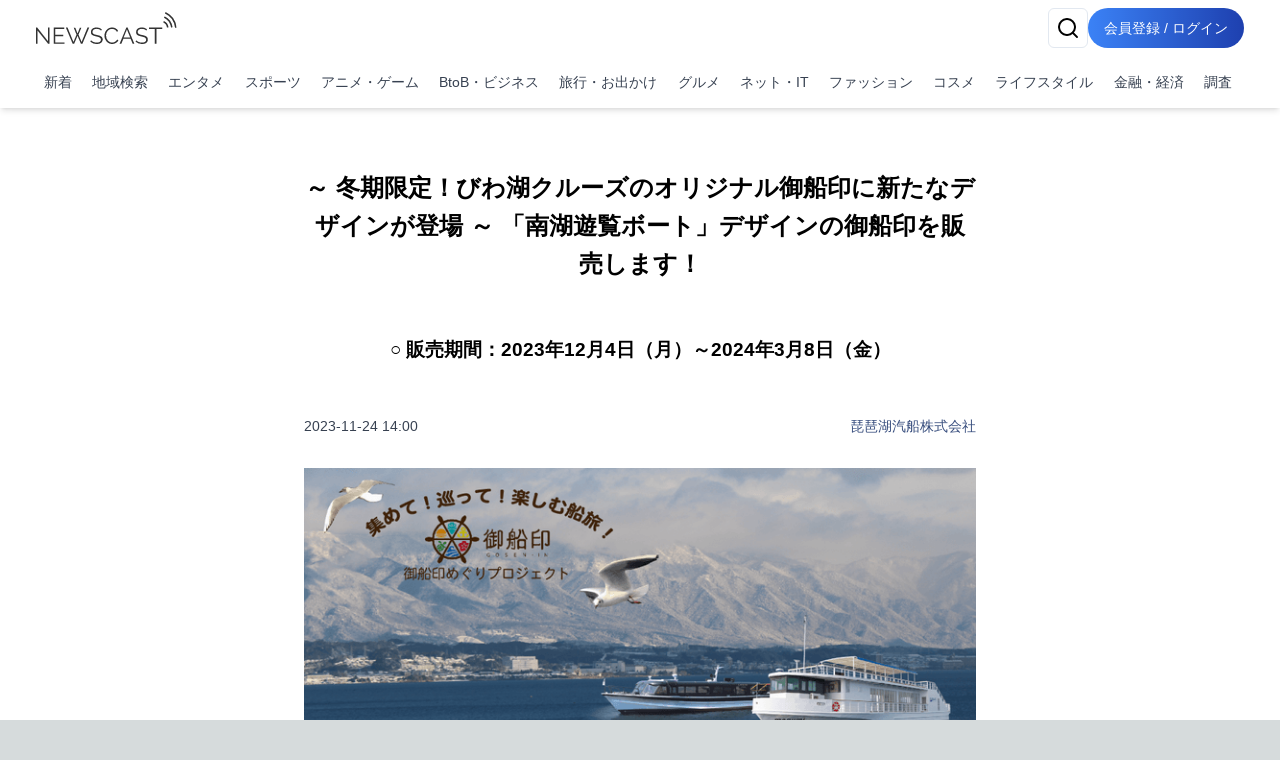

--- FILE ---
content_type: text/html; charset=utf-8
request_url: https://newscast.jp/news/4431377
body_size: 17957
content:
<!DOCTYPE html><html lang="ja"><head><meta charSet="utf-8"/><meta name="viewport" content="width=device-width, initial-scale=1, maximum-scale=5, user-scalable=yes"/><link rel="preload" as="image" href="/attachments/1ohT1htS9VFdOvkk5EXx.png?w=700&amp;h=700&amp;a=1"/><link rel="preload" as="image" href="/attachments/h3o2uFt8C7vAPwxOJrk1.jpg?w=700&amp;h=700&amp;a=1"/><link rel="stylesheet" href="/smart/_next/static/css/c980bd6de74ae428.css" data-precedence="next"/><link rel="stylesheet" href="/smart/_next/static/css/e0a7c0367126036f.css" data-precedence="next"/><link rel="preload" as="script" fetchPriority="low" href="/smart/_next/static/chunks/webpack-d88aad40852a9105.js"/><script src="/smart/_next/static/chunks/4bd1b696-a0de495220e84aaa.js" async=""></script><script src="/smart/_next/static/chunks/1684-a16141880409572c.js" async=""></script><script src="/smart/_next/static/chunks/main-app-5518523dddf30468.js" async=""></script><script src="/smart/_next/static/chunks/6874-c706546223f9e0b5.js" async=""></script><script src="/smart/_next/static/chunks/app/error-17e1efd393ba86d3.js" async=""></script><script src="/smart/_next/static/chunks/4277-46fdfdc2178f8072.js" async=""></script><script src="/smart/_next/static/chunks/2898-9f81da04e7e09eb6.js" async=""></script><script src="/smart/_next/static/chunks/9553-395f378007d81c45.js" async=""></script><script src="/smart/_next/static/chunks/1884-3617ed4b23d1e703.js" async=""></script><script src="/smart/_next/static/chunks/3063-e01f29e778ca72c0.js" async=""></script><script src="/smart/_next/static/chunks/5387-95390fda87ffa0a1.js" async=""></script><script src="/smart/_next/static/chunks/2188-a1d69116b2fbc1b3.js" async=""></script><script src="/smart/_next/static/chunks/8606-e967fd716fe72fb2.js" async=""></script><script src="/smart/_next/static/chunks/4029-c25591d4a29bcd23.js" async=""></script><script src="/smart/_next/static/chunks/1507-c720eab30e858b34.js" async=""></script><script src="/smart/_next/static/chunks/app/(public)/news/%5Bid%5D/page-3287bcd531f1c91a.js" async=""></script><script src="/smart/_next/static/chunks/5125-273f4e77a181016f.js" async=""></script><script src="/smart/_next/static/chunks/app/layout-e2a512d282130e0d.js" async=""></script><script src="/smart/_next/static/chunks/7683-6579d065c9ad026b.js" async=""></script><script src="/smart/_next/static/chunks/5152-0c27d5597b274883.js" async=""></script><script src="/smart/_next/static/chunks/8559-d9253a5482b176ed.js" async=""></script><script src="/smart/_next/static/chunks/6621-f95dc8e544a4d901.js" async=""></script><script src="/smart/_next/static/chunks/186-98c6634326af218d.js" async=""></script><script src="/smart/_next/static/chunks/app/(public)/layout-9dc232df554a71b5.js" async=""></script><script src="/smart/_next/static/chunks/app/(noheader)/layout-dd73b69522ce148d.js" async=""></script><script src="/smart/_next/static/chunks/app/global-error-2d8edb1bf97b600f.js" async=""></script><link rel="preload" href="https://www.googletagmanager.com/gtm.js?id=GTM-TKXDNPP" as="script"/><link rel="icon" type="image/png" sizes="32x32" href="/_statics/img/favicon-32x32.png"/><link rel="icon" type="image/png" sizes="96x96" href="/_statics/img/favicon-96x96.png"/><link rel="icon" type="image/png" sizes="16x16" href="/_statics/img/favicon-16x16.png"/><link rel="alternate" type="application/rss+xml" title="RSS Feed for NEWSCAST" href="/rss"/><link rel="apple-touch-icon" sizes="192x192" href="/_statics/img/apple-touch-icon/192.png"/><title>～ 冬期限定！びわ湖クルーズのオリジナル御船印に新たなデザインが登場 ～ 「南湖遊覧ボート」デザインの御船印を販売します！ | NEWSCAST</title><meta name="description" content="旅行・お出かけの最新ニュース・イベント情報・プレスリリースはNEWSCAST！！～ 冬期限定！びわ湖クルーズのオリジナル御船印に新たなデザインが登場 ～ 「南湖遊覧ボート」デザインの御船印を販売します！ "/><meta name="keywords" content="旅行・お出かけ"/><meta name="fb:app_id" content="1723062471173391"/><meta property="og:title" content="～ 冬期限定！びわ湖クルーズのオリジナル御船印に新たなデザインが登場 ～ 「南湖遊覧ボート」デザインの御船印を販売します！"/><meta property="og:description" content="ニュースをメディアだけではなくSNSで拡散。ニュース、ニュースリリース、プレスリリース発信サービス"/><meta property="og:url" content="https://www.atpress.ne.jp/news/4431377"/><meta property="og:image" content="https://www.atpress.ne.jp/attachments/5NocNsG1mgPVz4JPdaGM.png"/><meta property="og:image:width" content="1200"/><meta property="og:image:height" content="1200"/><meta property="og:image:type" content="image/jpeg"/><meta property="og:image:alt" content="～ 冬期限定！びわ湖クルーズのオリジナル御船印に新たなデザインが登場 ～ 「南湖遊覧ボート」デザインの御船印を販売します！"/><meta property="og:type" content="article"/><meta name="twitter:card" content="summary_large_image"/><meta name="twitter:site" content="@newscastjp"/><meta name="twitter:creator" content="@newscastjp"/><meta name="twitter:title" content="～ 冬期限定！びわ湖クルーズのオリジナル御船印に新たなデザインが登場 ～ 「南湖遊覧ボート」デザインの御船印を販売します！"/><meta name="twitter:description" content="旅行・お出かけの最新ニュース・イベント情報・プレスリリースはNEWSCAST！！～ 冬期限定！びわ湖クルーズのオリジナル御船印に新たなデザインが登場 ～ 「南湖遊覧ボート」デザインの御船印を販売します！ "/><meta name="twitter:image" content="https://www.atpress.ne.jp/attachments/5NocNsG1mgPVz4JPdaGM.png"/><meta name="twitter:image:width" content="1200"/><meta name="twitter:image:height" content="1200"/><meta name="twitter:image:type" content="image/jpeg"/><meta name="twitter:image:alt" content="～ 冬期限定！びわ湖クルーズのオリジナル御船印に新たなデザインが登場 ～ 「南湖遊覧ボート」デザインの御船印を販売します！"/><script src="/smart/_next/static/chunks/polyfills-42372ed130431b0a.js" noModule=""></script></head><body><!--$--><div class="bg-white"><header class="bg-white shadow-md fixed w-full z-50"><div class="container px-4 md:mx-auto"><div class="flex items-center justify-between py-2"><a class="text-2xl font-bold text-blue-600" href="/smart"><img src="/_statics/img/newscast-logo.svg" alt="Logo" class="h-8"/></a><div class="flex gap-4"><!--$--><button class="inline-flex items-center justify-center whitespace-nowrap rounded-md text-sm font-medium ring-offset-background transition-colors focus-visible:outline-none focus-visible:ring-2 focus-visible:ring-ring focus-visible:ring-offset-2 disabled:pointer-events-none disabled:opacity-50 border border-input bg-background hover:bg-accent hover:text-accent-foreground h-10 w-10" aria-label="検索" type="button" aria-haspopup="dialog" aria-expanded="false" aria-controls="radix-«Rp6tb»" data-state="closed"><svg xmlns="http://www.w3.org/2000/svg" width="24" height="24" viewBox="0 0 24 24" fill="none" stroke="currentColor" stroke-width="2" stroke-linecap="round" stroke-linejoin="round" class="lucide lucide-search"><circle cx="11" cy="11" r="8"></circle><path d="m21 21-4.3-4.3"></path></svg></button><!--/$--><a href="/smart/login"><button class="items-center justify-center whitespace-nowrap font-medium ring-offset-background focus-visible:outline-none focus-visible:ring-2 focus-visible:ring-ring focus-visible:ring-offset-2 disabled:pointer-events-none disabled:opacity-50 bg-primary hover:bg-primary/90 h-10 px-2 sm:px-4 py-2 rounded-full bg-gradient-to-r from-blue-500 to-blue-800 text-white text-sm hover:from-blue-600 hover:to-blue-900 transition-all duration-300 focus:outline-none focus:ring-2 focus:ring-blue-500 focus:ring-opacity-50 inline-block">会員登録 / ログイン</button></a></div></div><nav class="w-full navi-buttons"><div class="relative"><div class="overflow-x-auto scrollbar-hide"><div class="flex space-x-1 py-2 pr-1 lg:justify-between"><a class="flex-shrink-0 p-2 text-sm text-gray-700 hover:bg-gray-100" href="/smart/latests">新着</a><a class="flex-shrink-0 p-2 text-sm text-gray-700 hover:bg-gray-100" href="/smart/addresses">地域検索</a><a class="flex-shrink-0 p-2 text-sm text-gray-700 hover:bg-gray-100" href="/smart/genres/entertainment">エンタメ</a><a class="flex-shrink-0 p-2 text-sm text-gray-700 hover:bg-gray-100" href="/smart/genres/sports">スポーツ</a><a class="flex-shrink-0 p-2 text-sm text-gray-700 hover:bg-gray-100" href="/smart/genres/anime_game">アニメ・ゲーム</a><a class="flex-shrink-0 p-2 text-sm text-gray-700 hover:bg-gray-100" href="/smart/genres/business">BtoB・ビジネス</a><a class="flex-shrink-0 p-2 text-sm text-gray-700 hover:bg-gray-100" href="/smart/genres/travel">旅行・お出かけ</a><a class="flex-shrink-0 p-2 text-sm text-gray-700 hover:bg-gray-100" href="/smart/genres/gourmet">グルメ</a><a class="flex-shrink-0 p-2 text-sm text-gray-700 hover:bg-gray-100" href="/smart/genres/net_it">ネット・IT</a><a class="flex-shrink-0 p-2 text-sm text-gray-700 hover:bg-gray-100" href="/smart/genres/fashion">ファッション</a><a class="flex-shrink-0 p-2 text-sm text-gray-700 hover:bg-gray-100" href="/smart/genres/cosme">コスメ</a><a class="flex-shrink-0 p-2 text-sm text-gray-700 hover:bg-gray-100" href="/smart/genres/lifestyle">ライフスタイル</a><a class="flex-shrink-0 p-2 text-sm text-gray-700 hover:bg-gray-100" href="/smart/genres/finance_economy">金融・経済</a><a class="flex-shrink-0 p-2 text-sm text-gray-700 hover:bg-gray-100" href="/smart/genres/research">調査</a></div></div></div></nav></div></header><main class="overflow-x-hidden"><div class="flex-grow container mx-auto px-0 md:px-4 page-padding"><!--$--><div class="w-full h-full pt-0 md:pt-8 page_container__4bM2T"><article class="bg-white md:rounded pb-4 overflow-x-hidden page_leftPane__GrPN4 "><div class="fullfill p-4 pt-8"><h1 class="title page_title__F5feM page_articleContainer__Oqh1V">～ 冬期限定！びわ湖クルーズのオリジナル御船印に新たなデザインが登場 ～ 「南湖遊覧ボート」デザインの御船印を販売します！</h1></div><div class="page_articleContainer__Oqh1V text-center py-2"><h3 class="subtitle">○ 販売期間：2023年12月4日（月）～2024年3月8日（金）</h3></div><div class="page_articleContainer__Oqh1V"><div class="flex justify-between items-center my-4 mb-8 flex-wrap"><div class="text-sm text-gray-700">2023-11-24 14:00</div><div class="text-sm"><a href="/smart/b/biwako.kisen.steamship">琵琶湖汽船株式会社</a></div></div><div class="mb-4 w-full"><div><img src="/attachments/1ohT1htS9VFdOvkk5EXx.png?w=700&amp;h=700&amp;a=1" alt="" class="object-scale-down" loading="eager"/></div></div><div class="mb-4 w-full"><div><p>　琵琶湖汽船株式会社（本社：滋賀県大津市浜大津、社長：川添 智史）では、2023年12月4日（月）から2024年3月8日（金）までの期間、大津港限定で「南湖遊覧ボート」デザインのオリジナル御船印を販売いたします。<br>　現在、当社では大津港・今津港・長浜港で各1枚づつ、それぞれの港から運航している定期便をイメージしたオリジナル御船印を販売しておりますが、今回冬期のみ大津港発着で運航している「南湖遊覧ボート」をイメージしたデザインの御船印を期間限定で販売いたします。<br>　デザインには船から見える雪化粧した山々や可愛らしいユリカモメをあしらい、冬のびわ湖を感じていただける１枚になっております。<br>　ぜひ、大津港でしか手に入らない冬限定の御船印をご乗船の記念にお買い求めください。<br>　詳細は、次の通りです。</p></div></div><div class="mb-4 w-full"><h2><p>【「南湖遊覧ボート」デザイン御船印　概要】</p></h2></div><div class="mb-4 w-full"><div><p>１．販売期間　　2023年12月4日（月）～2024年3月8日（金）<br>２．販売価格　　1枚500円（税込）<br>３．仕様　　H150㎜×W100㎜（印刷型）<br>４．販売場所　　大津港チケット窓口<br>５．販売時間　　10:00～最終便出港まで ※年末年始（2023年12月30日～2024年1月3日）は9:00～最終便出港まで</p></div></div><div class="mb-4 w-full"><div><img src="/attachments/h3o2uFt8C7vAPwxOJrk1.jpg?w=700&amp;h=700&amp;a=1" alt="" class="object-scale-down" loading="eager"/></div></div><div class="mb-4 w-full"><div><p>＜南湖遊覧ボート御船印＞<br>ポイント①…大津港だけの期間限定販売！<br>ポイント②…雪化粧した比叡山や比良山系の山々と冬の渡り鳥、ユリカモメを<br>描き、冬のびわ湖を感じていただけるデザインに仕上げました。<br>ポイント③…当社のチケット窓口スタッフ（書道有段者）による、手書きの文<br>字をデザインにあしらいました。<br>ポイント④…南湖遊覧ボートで就航予定の「メグミ」と「ランシング」のイラストを<br>描きました。<br>ポイント⑤…御船印には、南湖遊覧ボート限定のスタンプを押印します。</p></div></div><div class="mb-4 w-full"><div><p>６．備考<br>・南湖遊覧ボートデザインの御船印は、大津港発着の定期クルーズ便（南湖遊覧ボートまたはミシガンクルーズ）にご乗船のお客様限定で販売いたします。御船印のみの購入はできません。<br>・御船印は、定期クルーズ運航日にのみ販売いたします。欠航や運休時には販売できない場合がございます。運航情報および販売時間をご確認の上、お越しください。<br>・出入港の時間帯は、チケット窓口が混み合う為、御船印の販売ができない場合がございます。あらかじめご了承ください。<br>　・御船印のお支払いは現金のみとなります。<br>・御船印は印刷型です。日付はご自身でご記入ください。<br>・購入点数は、おひとり様3枚までとさせていただきます。<br>・第三者への転売や、オークション、フリマサイトでの転売はご遠慮ください。<br>・お取り寄せや郵送等による販売はしておりません。<br>７．お問い合せ　　琵琶湖汽船㈱ 予約センター　TEL 077-524-5000（9:00-17:00）</p></div></div><div class="mb-4 w-full"><div><p>※画像は全てイメージです</p></div></div><div class="mb-4 w-full"><div><img src="/attachments/eOHOajzAmErXOZbGaZ7b.png?w=700&amp;h=700&amp;a=1" alt="" class="object-scale-down" loading="lazy"/></div></div><div class="mb-4 w-full"><div><p>参考：「御船印めぐりプロジェクト」について</p>
<p>御船印は神社仏閣で授与される「御朱印」の船バージョンのことで、全国各地の船会社や海洋博物館が独自の印を発行しています。御船印を集める船旅が「御船印めぐり」です。このプロジェクトは2021年4月に日本旅客船協会の公認事業としてスタートしました。<br>同協会の船旅アンバサダー 小林希さんが中心となり「御船印めぐりプロジェクト事務局」を立ち上げ、御船印の発行サポートや情報発信、御船印を貼る公式船印帳の発行などを行っています。また、集めた御船印の社数によって認定される称号制度「御船印マスター」制度も実施しています。</p>
<p>「御船印めぐりプロジェクト」公式ホームページ　<a href="https://gosen-in.jp/" target="_blank" rel="nofollow noopener ugc">https://gosen-in.jp/</a></p></div></div><div class="mb-4 w-full"><!--$--><!--/$--></div><div class="border-t border-gray-300 mt-8"><div class="my-5 flex justify-between items-center"><div><strong>画像・ファイル一覧</strong></div><button class="inline-flex items-center justify-center whitespace-nowrap font-medium ring-offset-background transition-colors focus-visible:outline-none focus-visible:ring-2 focus-visible:ring-ring focus-visible:ring-offset-2 disabled:pointer-events-none disabled:opacity-50 h-10 bg-white text-blue-600 border text-sm border-gray-200 rounded hover:bg-gray-100 p-2" type="button" aria-haspopup="dialog" aria-expanded="false" aria-controls="radix-«R4v8nndatb»" data-state="closed">一括ダウンロード</button></div><div class="relative w-full"><div class="flex overflow-x-auto hidden-scrollbar space-x-3 md:space-x-4 py-4 px-1 md:pr-4 pt-2 newscast-scroll-cards" role="list"><div class="flex h-full min-w-48 max-w-48"><a target="_blank" href="/attachments/1ohT1htS9VFdOvkk5EXx.png" class="flex flex-col justify-end h-full hover:border-none w-full shadow"><img alt="" loading="lazy" width="192" height="192" decoding="async" data-nimg="1" class="object-contain block mb-1 max-h-[100px]" style="color:transparent" srcSet="/attachments/1ohT1htS9VFdOvkk5EXx.png 1x, /attachments/1ohT1htS9VFdOvkk5EXx.png 2x" src="/attachments/1ohT1htS9VFdOvkk5EXx.png"/></a></div><div class="flex h-full min-w-48 max-w-48"><a target="_blank" href="/attachments/h3o2uFt8C7vAPwxOJrk1.jpg" class="flex flex-col justify-end h-full hover:border-none w-full shadow"><img alt="" loading="lazy" width="192" height="192" decoding="async" data-nimg="1" class="object-contain block mb-1 max-h-[100px]" style="color:transparent" srcSet="/attachments/h3o2uFt8C7vAPwxOJrk1.jpg 1x, /attachments/h3o2uFt8C7vAPwxOJrk1.jpg 2x" src="/attachments/h3o2uFt8C7vAPwxOJrk1.jpg"/></a></div><div class="flex h-full min-w-48 max-w-48"><a target="_blank" href="/attachments/eOHOajzAmErXOZbGaZ7b.png" class="flex flex-col justify-end h-full hover:border-none w-full shadow"><img alt="" loading="lazy" width="192" height="192" decoding="async" data-nimg="1" class="object-contain block mb-1 max-h-[100px]" style="color:transparent" srcSet="/attachments/eOHOajzAmErXOZbGaZ7b.png 1x, /attachments/eOHOajzAmErXOZbGaZ7b.png 2x" src="/attachments/eOHOajzAmErXOZbGaZ7b.png"/></a></div><div class="flex h-full min-w-48 max-w-48"><a target="_blank" href="/attachments/rsE7mkUnzIXDP0bPdRLv.pdf" class="flex flex-col justify-end h-full hover:border-none w-full shadow"><img alt="231124_biwako-kisen.pdf" loading="lazy" width="120" height="120" decoding="async" data-nimg="1" class="object-contain block mb-1 max-h-[100px]" style="color:transparent" srcSet="/attachments/rsE7mkUnzIXDP0bPdRLv.pdf 1x, /attachments/rsE7mkUnzIXDP0bPdRLv.pdf 2x" src="/attachments/rsE7mkUnzIXDP0bPdRLv.pdf"/><p class="w-full pb-0 mb-0 text-xs text-center leading-relaxed truncate">231124_biwako-kisen.pdf</p></a></div></div><button class="absolute right-0 top-1/2 -translate-y-1/2 bg-white p-2 rounded-full shadow-md z-10 hidden md:block" style="right:-20px" aria-describedby="right" title="CardGridCarousel-button-right"><svg xmlns="http://www.w3.org/2000/svg" width="24" height="24" viewBox="0 0 24 24" fill="none" stroke="currentColor" stroke-width="2" stroke-linecap="round" stroke-linejoin="round" class="lucide lucide-chevron-right w-6 h-6"><path d="m9 18 6-6-6-6"></path></svg></button></div></div></div><div class="page_bottomPane__nHkCb"><div class="bottom-pane"><div class="space-y-4"><div class="flex items-center flex-wrap gap-2"><div class="flex items-center mr-4 shrink-0"><div class="h-5 mr-2 undefined"><svg xmlns="http://www.w3.org/2000/svg" width="18" height="18" viewBox="0 0 24 24" fill="none" stroke="currentColor" stroke-width="2" stroke-linecap="round" stroke-linejoin="round" class="lucide lucide-book-open"><path d="M2 3h6a4 4 0 0 1 4 4v14a3 3 0 0 0-3-3H2z"></path><path d="M22 3h-6a4 4 0 0 0-4 4v14a3 3 0 0 1 3-3h7z"></path></svg></div><span class="text-sm font-medium text-gray-700">ジャンル<!-- -->:</span></div><div class="flex flex-wrap gap-2"><a class="px-2 py-1 border border-gray-500 text-gray-700 text-xs font-medium rounded" href="/smart/genres/travel">旅行・お出かけ</a></div></div></div><div class="flex items-center flex-wrap gap-2 mt-4"><div class="flex items-center mr-4 shrink-0"><div class="h-5 mr-2 undefined"><svg xmlns="http://www.w3.org/2000/svg" width="18" height="18" viewBox="0 0 24 24" fill="none" stroke="currentColor" stroke-width="2" stroke-linecap="round" stroke-linejoin="round" class="lucide lucide-share2"><circle cx="18" cy="5" r="3"></circle><circle cx="6" cy="12" r="3"></circle><circle cx="18" cy="19" r="3"></circle><line x1="8.59" x2="15.42" y1="13.51" y2="17.49"></line><line x1="15.41" x2="8.59" y1="6.51" y2="10.49"></line></svg></div><span class="text-sm font-medium text-gray-700">ニュースのシェア<!-- -->:</span></div><div class="grid grid-cols-4 gap-1"><a href="https://x.com/intent/tweet?text=%EF%BD%9E+%E5%86%AC%E6%9C%9F%E9%99%90%E5%AE%9A%EF%BC%81%E3%81%B3%E3%82%8F%E6%B9%96%E3%82%AF%E3%83%AB%E3%83%BC%E3%82%BA%E3%81%AE%E3%82%AA%E3%83%AA%E3%82%B8%E3%83%8A%E3%83%AB%E5%BE%A1%E8%88%B9%E5%8D%B0%E3%81%AB%E6%96%B0%E3%81%9F%E3%81%AA%E3%83%87%E3%82%B6%E3%82%A4%E3%83%B3%E3%81%8C%E7%99%BB%E5%A0%B4+%EF%BD%9E+%E3%80%8C%E5%8D%97%E6%B9%96%E9%81%8A%E8%A6%A7%E3%83%9C%E3%83%BC%E3%83%88%E3%80%8D%E3%83%87%E3%82%B6%E3%82%A4%E3%83%B3%E3%81%AE%E5%BE%A1%E8%88%B9%E5%8D%B0%E3%82%92%E8%B2%A9%E5%A3%B2%E3%81%97%E3%81%BE%E3%81%99%EF%BC%81%0Ahttps%3A%2F%2Fnewscast.jp%2Fnews%2F4431377" target="_blank" rel="nofollow noopener ugc"><button class="whitespace-nowrap text-sm font-medium ring-offset-background transition-colors focus-visible:outline-none focus-visible:ring-2 focus-visible:ring-ring focus-visible:ring-offset-2 disabled:pointer-events-none disabled:opacity-50 hover:bg-primary/90 px-4 py-2 w-full flex flex-col items-center text-white justify-center rounded min-h-[30px] h-auto bg-black"><span class="text-xs">X</span></button></a><a href="https://www.facebook.com/sharer.php?u=https%3A%2F%2Fnewscast.jp%2Fnews%2F4431377" target="_blank" rel="nofollow noopener ugc"><button class="whitespace-nowrap text-sm font-medium ring-offset-background transition-colors focus-visible:outline-none focus-visible:ring-2 focus-visible:ring-ring focus-visible:ring-offset-2 disabled:pointer-events-none disabled:opacity-50 hover:bg-primary/90 px-4 py-2 w-full flex flex-col items-center text-white justify-center rounded min-h-[30px] h-auto bg-blue-600"><span class="text-xs">Facebook</span></button></a><a href="https://social-plugins.line.me/lineit/share?url=https%3A%2F%2Fnewscast.jp%2Fnews%2F4431377" target="_blank" rel="nofollow noopener ugc"><button class="whitespace-nowrap text-sm font-medium ring-offset-background transition-colors focus-visible:outline-none focus-visible:ring-2 focus-visible:ring-ring focus-visible:ring-offset-2 disabled:pointer-events-none disabled:opacity-50 hover:bg-primary/90 px-4 py-2 w-full flex flex-col items-center text-white justify-center rounded min-h-[30px] h-auto bg-line"><span class="text-xs">LINE</span></button></a><a href="/print/4431377" target="_blank" rel="nofollow noopener ugc"><button class="whitespace-nowrap text-sm font-medium ring-offset-background transition-colors focus-visible:outline-none focus-visible:ring-2 focus-visible:ring-ring focus-visible:ring-offset-2 disabled:pointer-events-none disabled:opacity-50 hover:bg-primary/90 px-4 py-2 w-full flex flex-col items-center text-white justify-center rounded min-h-[30px] h-auto bg-yellow-500"><span class="text-xs">印刷</span></button></a></div></div><div class="mt-12"><div class="text-lg font-bold text-center">琵琶湖汽船株式会社</div><div class="my-2"></div><div class="flex justify-center"><a class="inline-block bg-gray-200 text-gray-700 py-2 px-8 rounded text-center" href="/smart/b/biwako.kisen.steamship">会社の詳しい情報を見る</a></div></div></div></div></article></div><div class="my-8"><!--$--><div class="w-full max-w-7xl mx-auto px-2 py-8 "><div class="bg-gray-200 rounded mb-4 animate-pulse col-span-full h-12"></div><div class="grid md:grid-cols-1 gap-4 h-auto"><div class="bg-gray-200 rounded animate-pulse relative overflow-hidden" style="height:6.75rem"><div style="position:absolute;top:0;right:0;bottom:0;left:0;transform:translateX(-100%);background:linear-gradient(90deg, rgba(255,255,255,0) 0%, rgba(255,255,255,0.2) 50%, rgba(255,255,255,0) 100%);animation:shimmer 1.5s infinite"></div></div><div class="bg-gray-200 rounded animate-pulse relative overflow-hidden" style="height:6.75rem"><div style="position:absolute;top:0;right:0;bottom:0;left:0;transform:translateX(-100%);background:linear-gradient(90deg, rgba(255,255,255,0) 0%, rgba(255,255,255,0.2) 50%, rgba(255,255,255,0) 100%);animation:shimmer 1.5s infinite"></div></div><div class="bg-gray-200 rounded animate-pulse relative overflow-hidden" style="height:6.75rem"><div style="position:absolute;top:0;right:0;bottom:0;left:0;transform:translateX(-100%);background:linear-gradient(90deg, rgba(255,255,255,0) 0%, rgba(255,255,255,0.2) 50%, rgba(255,255,255,0) 100%);animation:shimmer 1.5s infinite"></div></div><div class="bg-gray-200 rounded animate-pulse relative overflow-hidden" style="height:6.75rem"><div style="position:absolute;top:0;right:0;bottom:0;left:0;transform:translateX(-100%);background:linear-gradient(90deg, rgba(255,255,255,0) 0%, rgba(255,255,255,0.2) 50%, rgba(255,255,255,0) 100%);animation:shimmer 1.5s infinite"></div></div><div class="bg-gray-200 rounded animate-pulse relative overflow-hidden" style="height:6.75rem"><div style="position:absolute;top:0;right:0;bottom:0;left:0;transform:translateX(-100%);background:linear-gradient(90deg, rgba(255,255,255,0) 0%, rgba(255,255,255,0.2) 50%, rgba(255,255,255,0) 100%);animation:shimmer 1.5s infinite"></div></div></div></div><!--/$--></div><div class="my-8"><!--$--><div class="w-full max-w-7xl mx-auto px-2 py-8 "><div class="bg-gray-200 rounded mb-4 animate-pulse col-span-full h-12"></div><div class="grid md:grid-cols-1 gap-4 h-auto"><div class="bg-gray-200 rounded animate-pulse relative overflow-hidden" style="height:6.75rem"><div style="position:absolute;top:0;right:0;bottom:0;left:0;transform:translateX(-100%);background:linear-gradient(90deg, rgba(255,255,255,0) 0%, rgba(255,255,255,0.2) 50%, rgba(255,255,255,0) 100%);animation:shimmer 1.5s infinite"></div></div><div class="bg-gray-200 rounded animate-pulse relative overflow-hidden" style="height:6.75rem"><div style="position:absolute;top:0;right:0;bottom:0;left:0;transform:translateX(-100%);background:linear-gradient(90deg, rgba(255,255,255,0) 0%, rgba(255,255,255,0.2) 50%, rgba(255,255,255,0) 100%);animation:shimmer 1.5s infinite"></div></div><div class="bg-gray-200 rounded animate-pulse relative overflow-hidden" style="height:6.75rem"><div style="position:absolute;top:0;right:0;bottom:0;left:0;transform:translateX(-100%);background:linear-gradient(90deg, rgba(255,255,255,0) 0%, rgba(255,255,255,0.2) 50%, rgba(255,255,255,0) 100%);animation:shimmer 1.5s infinite"></div></div><div class="bg-gray-200 rounded animate-pulse relative overflow-hidden" style="height:6.75rem"><div style="position:absolute;top:0;right:0;bottom:0;left:0;transform:translateX(-100%);background:linear-gradient(90deg, rgba(255,255,255,0) 0%, rgba(255,255,255,0.2) 50%, rgba(255,255,255,0) 100%);animation:shimmer 1.5s infinite"></div></div><div class="bg-gray-200 rounded animate-pulse relative overflow-hidden" style="height:6.75rem"><div style="position:absolute;top:0;right:0;bottom:0;left:0;transform:translateX(-100%);background:linear-gradient(90deg, rgba(255,255,255,0) 0%, rgba(255,255,255,0.2) 50%, rgba(255,255,255,0) 100%);animation:shimmer 1.5s infinite"></div></div></div></div><!--/$--></div><div class="my-8"><!--$--><div class="shadow-2xl"></div><!--/$--></div><div class="flex justify-center block lg:hidden"><div class="bg-white md:rounded p-3 md:p-6 overflow-x-hidden w-fit"><div class="mx-4"><a class="block" href="/smart/news_videos/all"><img alt="NC動画生成サービス" loading="lazy" width="600" height="500" decoding="async" data-nimg="1" class="w-full" style="color:transparent" srcSet="/_statics/img/bnn_mov_sp.png 1x, /_statics/img/bnn_mov_sp.png 2x" src="/_statics/img/bnn_mov_sp.png"/></a></div></div></div><nav aria-label="breadcrumb" class="bg-gray-200 text-nowrap overflow-x-auto fullfill text-sm bg-white mt-12 mx-4"><ol class="flex items-start text-gray-600 py-2"><li><a class="text-blue-800 hover:text-blue-500 flex items-center underline" href="/smart"><svg xmlns="http://www.w3.org/2000/svg" width="24" height="24" viewBox="0 0 24 24" fill="none" stroke="currentColor" stroke-width="2" stroke-linecap="round" stroke-linejoin="round" class="lucide lucide-house w-4 h-4 mr-1"><path d="M15 21v-8a1 1 0 0 0-1-1h-4a1 1 0 0 0-1 1v8"></path><path d="M3 10a2 2 0 0 1 .709-1.528l7-5.999a2 2 0 0 1 2.582 0l7 5.999A2 2 0 0 1 21 10v9a2 2 0 0 1-2 2H5a2 2 0 0 1-2-2z"></path></svg>トップページ</a></li><li class="flex items-center"><span class="mx-2">/</span><a class="text-blue-800 hover:text-blue-500 underline" href="/smart/genres/travel">旅行・お出かけ</a></li><li class="flex items-center"><span class="mx-2">/</span><a class="text-blue-800 hover:text-blue-500 underline" href="/smart/b/biwako.kisen.steamship">琵琶湖汽船株式会社</a></li><li class="flex items-center"><span class="mx-2">/</span><span class="font-semibold">～ 冬期限定！びわ湖クルーズのオリジナル御船印に新たなデザインが登場 ～ 「南湖遊覧ボート」デザインの御船印を販売します！</span></li></ol></nav><script type="application/ld+json">[{"@context":"https://schema.org","@type":"NewsArticle","mainEntityOfPage":{"@type":"WebPage","@id":"https://www.atpress.ne.jphttps://www.atpress.ne.jp/news/4431377","name":"琵琶湖汽船株式会社"},"identifier":"https://www.atpress.ne.jphttps://www.atpress.ne.jp/news/4431377","name":"～ 冬期限定！びわ湖クルーズのオリジナル御船印に新たなデザインが登場 ～ 「南湖遊覧ボート」デザインの御船印を販売します！","author":{"@type":"Organization","name":"琵琶湖汽船株式会社","url":"https://www.atpress.ne.jp/b/biwako.kisen.steamship"},"publisher":{"@context":"https://schema.org","@type":"Organization","url":"https://www.atpress.ne.jp/","logo":"https://www.atpress.ne.jp/_statics/img/oglogo.png","name":""},"datePublished":"2023-11-24T05:00:00.000Z","dateModified":"2023-11-24T05:00:00.000Z","headline":"～ 冬期限定！びわ湖クルーズのオリジナル御船印に新たなデザインが登場 ～ 「南湖遊覧ボート」デザインの御船印を販売します！","description":"","keywords":["旅行・お出かけ"],"provider":{"@context":"https://schema.org","@type":"Organization","url":"https://www.atpress.ne.jp/","logo":"https://www.atpress.ne.jp/_statics/img/oglogo.png","name":""},"image":{"@type":"ImageObject","url":"https://www.atpress.ne.jp/attachments/5NocNsG1mgPVz4JPdaGM.png","width":"auto","height":"auto"}},{"@context":"https://schema.org","@type":"BreadcrumbList","itemListElement":[{"@type":"ListItem","item":{"@id":"https://www.atpress.ne.jp/","name":"ニュースキャスト"},"position":1},{"@type":"ListItem","item":{"@id":"https://www.atpress.ne.jp/genres/travel","name":"旅行・お出かけ"},"position":2},{"@type":"ListItem","item":{"@id":"https://www.atpress.ne.jp/news/4431377","name":"～ 冬期限定！びわ湖クルーズのオリジナル御船印に新たなデザインが登場 ～ 「南湖遊覧ボート」デザインの御船印を販売します！"},"position":3}]},{"@context":"https://schema.org","@type":"Organization","url":"https://www.atpress.ne.jp/","logo":"https://www.atpress.ne.jp/_statics/img/oglogo.png","name":""}]</script><div class="fixed bottom-4 right-4 bg-blue-500 text-white p-4 rounded-lg transition-opacity duration-300 hidden lg:block" style="opacity:0"><div class="container mx-auto px-4"><div class="flex justify-between items-center flex-col"><div class="text-sm">@Pressでの配信を検討中の方へ</div><div><a class="font-bold underline" href="/smart/services/about">サービス概要ページを見る</a></div></div></div><div class="absolute -top-2 -right-2"><button class="text-white"><svg xmlns="http://www.w3.org/2000/svg" width="18" height="18" viewBox="0 0 24 24" fill="none" stroke="currentColor" stroke-width="2" stroke-linecap="round" stroke-linejoin="round" class="lucide lucide-x rounded-full bg-blue-300"><path d="M18 6 6 18"></path><path d="m6 6 12 12"></path></svg></button></div></div><!--/$--> </div></main><footer class="bg-gradient-to-r from-blue-600 to-blue-950 p-4"><div class="container mx-auto"><div class="flex flex-col items-start"><nav class="mb-8 footer-links"><ul class="sm:flex sm:flex-wrap sm:space-x-8 space-y-2 sm:space-y-0"><li><a class="underline" href="/smart/company">運営会社</a></li><li><a class="underline" href="/smart/service">サービス・料金</a></li><li><a href="https://timerex.net/s/socialwire_01/9169136c/" class="underline">サービス説明会</a></li><li><a class="underline" href="/smart/legal">特定商取引法に基づく表記</a></li><li><a class="underline" href="/smart/term">利用規約</a></li><li><a class="underline" href="/smart/privacy">プライバシーポリシー</a></li><li><a class="underline" href="/smart/guideline">ガイドライン</a></li><li><a class="underline" href="/smart/services/api">API利用</a></li><li><a href="https://www.atpress.ne.jp/contact" class="underline" target="_blank" rel="noopener noreferrer">お問い合わせ</a></li></ul></nav></div><div class="flex justify-center sm:justify-start w-full"><a href="https://www.instagram.com/newscast.jp/" aria-label="Instagram" class="flex flex-col items-center justify-center min-w-[70px]" target="_blank"><svg xmlns="http://www.w3.org/2000/svg" width="24" height="24" viewBox="0 0 24 24" fill="none" stroke="currentColor" stroke-width="2" stroke-linecap="round" stroke-linejoin="round" class="lucide lucide-instagram"><rect width="20" height="20" x="2" y="2" rx="5" ry="5"></rect><path d="M16 11.37A4 4 0 1 1 12.63 8 4 4 0 0 1 16 11.37z"></path><line x1="17.5" x2="17.51" y1="6.5" y2="6.5"></line></svg><span class="text-xs">Instagram</span></a><a href="https://x.com/newscastjp" aria-label="Twitter" class="flex flex-col items-center justify-center min-w-[70px]" target="_blank"><svg width="24" height="24" viewBox="0 0 1200 1227" fill="none" xmlns="http://www.w3.org/2000/svg"><path d="M714.163 519.284L1160.89 0H1055.03L667.137 450.887L357.328 0H0L468.492 681.821L0 1226.37H105.866L515.491 750.218L842.672 1226.37H1200L714.137 519.284H714.163ZM569.165 687.828L521.697 619.934L144.011 79.6944H306.615L611.412 515.685L658.88 583.579L1055.08 1150.3H892.476L569.165 687.854V687.828Z" fill="currentColor"></path></svg><span class="text-xs">X</span></a><a href="/rss" aria-label="RSS" class="flex flex-col items-center justify-center min-w-[70px]" target="_blank"><svg xmlns="http://www.w3.org/2000/svg" width="24" height="24" viewBox="0 0 24 24" fill="none" stroke="currentColor" stroke-width="2" stroke-linecap="round" stroke-linejoin="round" class="lucide lucide-rss"><path d="M4 11a9 9 0 0 1 9 9"></path><path d="M4 4a16 16 0 0 1 16 16"></path><circle cx="5" cy="19" r="1"></circle></svg><span class="text-xs">RSS</span></a></div></div></footer><div class="text-white py-4 bg-gradient-to-r from-gray-700 to-gray-950 p-4"><div class="container">Copyright 2006- SOCIALWIRE CO.,LTD. All rights reserved.</div></div><div role="region" aria-label="Notifications (F8)" tabindex="-1" style="pointer-events:none"><ol tabindex="-1" class="fixed top-0 z-[100] flex max-h-screen w-full flex-col-reverse p-4 sm:bottom-0 sm:right-0 sm:top-auto sm:flex-col md:max-w-[420px]"></ol></div></div><!--/$--><script src="/smart/_next/static/chunks/webpack-d88aad40852a9105.js" async=""></script><script>(self.__next_f=self.__next_f||[]).push([0])</script><script>self.__next_f.push([1,"1:\"$Sreact.fragment\"\n2:I[87555,[],\"\"]\n3:I[51901,[\"6874\",\"static/chunks/6874-c706546223f9e0b5.js\",\"8039\",\"static/chunks/app/error-17e1efd393ba86d3.js\"],\"default\"]\n4:I[31295,[],\"\"]\n5:I[6874,[\"4277\",\"static/chunks/4277-46fdfdc2178f8072.js\",\"6874\",\"static/chunks/6874-c706546223f9e0b5.js\",\"2898\",\"static/chunks/2898-9f81da04e7e09eb6.js\",\"9553\",\"static/chunks/9553-395f378007d81c45.js\",\"1884\",\"static/chunks/1884-3617ed4b23d1e703.js\",\"3063\",\"static/chunks/3063-e01f29e778ca72c0.js\",\"5387\",\"static/chunks/5387-95390fda87ffa0a1.js\",\"2188\",\"static/chunks/2188-a1d69116b2fbc1b3.js\",\"8606\",\"static/chunks/8606-e967fd716fe72fb2.js\",\"4029\",\"static/chunks/4029-c25591d4a29bcd23.js\",\"1507\",\"static/chunks/1507-c720eab30e858b34.js\",\"3963\",\"static/chunks/app/(public)/news/%5Bid%5D/page-3287bcd531f1c91a.js\"],\"\"]\n6:I[54381,[\"5125\",\"static/chunks/5125-273f4e77a181016f.js\",\"9558\",\"static/chunks/app/layout-e2a512d282130e0d.js\"],\"default\"]\n7:I[51896,[\"4277\",\"static/chunks/4277-46fdfdc2178f8072.js\",\"6874\",\"static/chunks/6874-c706546223f9e0b5.js\",\"2898\",\"static/chunks/2898-9f81da04e7e09eb6.js\",\"9553\",\"static/chunks/9553-395f378007d81c45.js\",\"1884\",\"static/chunks/1884-3617ed4b23d1e703.js\",\"7683\",\"static/chunks/7683-6579d065c9ad026b.js\",\"5152\",\"static/chunks/5152-0c27d5597b274883.js\",\"8559\",\"static/chunks/8559-d9253a5482b176ed.js\",\"6621\",\"static/chunks/6621-f95dc8e544a4d901.js\",\"8606\",\"static/chunks/8606-e967fd716fe72fb2.js\",\"186\",\"static/chunks/186-98c6634326af218d.js\",\"1816\",\"static/chunks/app/(public)/layout-9dc232df554a71b5.js\"],\"default\"]\n8:I[1057,[\"2169\",\"static/chunks/app/(noheader)/layout-dd73b69522ce148d.js\"],\"default\"]\na:I[59665,[],\"OutletBoundary\"]\nd:I[59665,[],\"ViewportBoundary\"]\nf:I[59665,[],\"MetadataBoundary\"]\n11:I[98385,[\"6874\",\"static/chunks/6874-c706546223f9e0b5.js\",\"4219\",\"static/chunks/app/global-error-2d8edb1bf97b600f.js\"],\"default\"]\n:HL[\"/smart/_next/static/css/c980bd6de74ae428.css\",\"style\"]\n:HL[\"/smart/_next/static/css/e0a7c0367126036f.css\",\"style\"]\n"])</script><script>self.__next_f.push([1,"0:{\"P\":null,\"b\":\"KuaF2sstghxLkhESz7sfr\",\"p\":\"/smart\",\"c\":[\"\",\"news\",\"4431377\"],\"i\":false,\"f\":[[[\"\",{\"children\":[\"(public)\",{\"children\":[\"news\",{\"children\":[[\"id\",\"4431377\",\"d\"],{\"children\":[\"__PAGE__\",{}]}]}]}]},\"$undefined\",\"$undefined\",true],[\"\",[\"$\",\"$1\",\"c\",{\"children\":[[[\"$\",\"link\",\"0\",{\"rel\":\"stylesheet\",\"href\":\"/smart/_next/static/css/c980bd6de74ae428.css\",\"precedence\":\"next\",\"crossOrigin\":\"$undefined\",\"nonce\":\"$undefined\"}]],[\"$\",\"html\",null,{\"lang\":\"ja\",\"children\":[[\"$\",\"head\",null,{\"children\":[[\"$\",\"link\",null,{\"rel\":\"icon\",\"type\":\"image/png\",\"sizes\":\"32x32\",\"href\":\"/_statics/img/favicon-32x32.png\"}],[\"$\",\"link\",null,{\"rel\":\"icon\",\"type\":\"image/png\",\"sizes\":\"96x96\",\"href\":\"/_statics/img/favicon-96x96.png\"}],[\"$\",\"link\",null,{\"rel\":\"icon\",\"type\":\"image/png\",\"sizes\":\"16x16\",\"href\":\"/_statics/img/favicon-16x16.png\"}],[\"$\",\"link\",null,{\"rel\":\"alternate\",\"type\":\"application/rss+xml\",\"title\":\"RSS Feed for NEWSCAST\",\"href\":\"/rss\"}],[\"$\",\"link\",null,{\"rel\":\"apple-touch-icon\",\"sizes\":\"192x192\",\"href\":\"/_statics/img/apple-touch-icon/192.png\"}]]}],[\"$\",\"body\",null,{\"children\":[\"$\",\"$L2\",null,{\"parallelRouterKey\":\"children\",\"error\":\"$3\",\"errorStyles\":[],\"errorScripts\":[],\"template\":[\"$\",\"$L4\",null,{}],\"templateStyles\":\"$undefined\",\"templateScripts\":\"$undefined\",\"notFound\":[[\"$\",\"div\",null,{\"className\":\"min-h-screen bg-gradient-to-r from-gray-900 to-gray-800 flex items-center justify-center px-4 sm:px-6 lg:px-8\",\"children\":[\"$\",\"div\",null,{\"className\":\"max-w-md w-full space-y-8 bg-white p-10 rounded shadow-2xl\",\"children\":[[\"$\",\"div\",null,{\"className\":\"text-center\",\"children\":[[\"$\",\"svg\",null,{\"ref\":\"$undefined\",\"xmlns\":\"http://www.w3.org/2000/svg\",\"width\":24,\"height\":24,\"viewBox\":\"0 0 24 24\",\"fill\":\"none\",\"stroke\":\"currentColor\",\"strokeWidth\":2,\"strokeLinecap\":\"round\",\"strokeLinejoin\":\"round\",\"className\":\"lucide lucide-triangle-alert mx-auto h-16 w-16 text-yellow-400\",\"children\":[[\"$\",\"path\",\"wmoenq\",{\"d\":\"m21.73 18-8-14a2 2 0 0 0-3.48 0l-8 14A2 2 0 0 0 4 21h16a2 2 0 0 0 1.73-3\"}],[\"$\",\"path\",\"juzpu7\",{\"d\":\"M12 9v4\"}],[\"$\",\"path\",\"p32p05\",{\"d\":\"M12 17h.01\"}],\"$undefined\"]}],[\"$\",\"h2\",null,{\"className\":\"mt-6 text-3xl font-extrabold text-gray-900\",\"children\":[[\"$\",\"span\",null,{\"className\":\"sr-only\",\"children\":[\"Error \",404]}],\"Page Not Found\"]}],[\"$\",\"p\",null,{\"className\":\"mt-2 text-sm text-gray-600\",\"children\":\"ページが見つかりませんでした\"}]]}],[\"$\",\"div\",null,{\"className\":\"mt-8 space-y-3\",\"children\":[false,[\"$\",\"$L5\",null,{\"href\":\"/\",\"className\":\"w-full flex justify-center py-2 px-4 border border-transparent rounded-md shadow-sm text-sm font-medium text-blue-600 bg-white hover:bg-gray-50 focus:outline-none focus:ring-2 focus:ring-offset-2 focus:ring-blue-500\",\"children\":[[\"$\",\"svg\",null,{\"ref\":\"$undefined\",\"xmlns\":\"http://www.w3.org/2000/svg\",\"width\":24,\"height\":24,\"viewBox\":\"0 0 24 24\",\"fill\":\"none\",\"stroke\":\"currentColor\",\"strokeWidth\":2,\"strokeLinecap\":\"round\",\"strokeLinejoin\":\"round\",\"className\":\"lucide lucide-house mr-2 h-5 w-5\",\"children\":[[\"$\",\"path\",\"5wwlr5\",{\"d\":\"M15 21v-8a1 1 0 0 0-1-1h-4a1 1 0 0 0-1 1v8\"}],[\"$\",\"path\",\"1d0kgt\",{\"d\":\"M3 10a2 2 0 0 1 .709-1.528l7-5.999a2 2 0 0 1 2.582 0l7 5.999A2 2 0 0 1 21 10v9a2 2 0 0 1-2 2H5a2 2 0 0 1-2-2z\"}],\"$undefined\"]}],\" トップページ\"]}]]}]]}]}],[]],\"forbidden\":\"$undefined\",\"unauthorized\":\"$undefined\"}]}],[\"$\",\"$L6\",null,{}]]}]]}],{\"children\":[\"(public)\",[\"$\",\"$1\",\"c\",{\"children\":[null,[\"$\",\"$L7\",null,{\"children\":[[\"$\",\"$L2\",null,{\"parallelRouterKey\":\"children\",\"error\":\"$undefined\",\"errorStyles\":\"$undefined\",\"errorScripts\":\"$undefined\",\"template\":[\"$\",\"$L4\",null,{}],\"templateStyles\":\"$undefined\",\"templateScripts\":\"$undefined\",\"notFound\":\"$undefined\",\"forbidden\":\"$undefined\",\"unauthorized\":\"$undefined\"}],[\"$\",\"$L8\",null,{}]]}]]}],{\"children\":[\"news\",[\"$\",\"$1\",\"c\",{\"children\":[null,[\"$\",\"$L2\",null,{\"parallelRouterKey\":\"children\",\"error\":\"$undefined\",\"errorStyles\":\"$undefined\",\"errorScripts\":\"$undefined\",\"template\":[\"$\",\"$L4\",null,{}],\"templateStyles\":\"$undefined\",\"templateScripts\":\"$undefined\",\"notFound\":\"$undefined\",\"forbidden\":\"$undefined\",\"unauthorized\":\"$undefined\"}]]}],{\"children\":[[\"id\",\"4431377\",\"d\"],[\"$\",\"$1\",\"c\",{\"children\":[null,[\"$\",\"$L2\",null,{\"parallelRouterKey\":\"children\",\"error\":\"$undefined\",\"errorStyles\":\"$undefined\",\"errorScripts\":\"$undefined\",\"template\":[\"$\",\"$L4\",null,{}],\"templateStyles\":\"$undefined\",\"templateScripts\":\"$undefined\",\"notFound\":\"$undefined\",\"forbidden\":\"$undefined\",\"unauthorized\":\"$undefined\"}]]}],{\"children\":[\"__PAGE__\",[\"$\",\"$1\",\"c\",{\"children\":[\"$L9\",[[\"$\",\"link\",\"0\",{\"rel\":\"stylesheet\",\"href\":\"/smart/_next/static/css/e0a7c0367126036f.css\",\"precedence\":\"next\",\"crossOrigin\":\"$undefined\",\"nonce\":\"$undefined\"}]],[\"$\",\"$La\",null,{\"children\":[\"$Lb\",\"$Lc\",null]}]]}],{},null,false]},null,false]},null,false]},[[\"$\",\"div\",\"l\",{\"className\":\"w-full max-w-7xl mx-auto px-2 py-8 \",\"children\":[[\"$\",\"div\",null,{\"className\":\"bg-gray-200 rounded mb-4 animate-pulse col-span-full h-12\"}],[\"$\",\"div\",null,{\"className\":\"grid md:grid-cols-2 gap-4 h-auto\",\"children\":[[\"$\",\"div\",\"0\",{\"className\":\"bg-gray-200 rounded animate-pulse relative overflow-hidden\",\"style\":{\"height\":\"25rem\"},\"children\":[\"$\",\"div\",null,{\"style\":{\"position\":\"absolute\",\"top\":0,\"right\":0,\"bottom\":0,\"left\":0,\"transform\":\"translateX(-100%)\",\"background\":\"linear-gradient(90deg, rgba(255,255,255,0) 0%, rgba(255,255,255,0.2) 50%, rgba(255,255,255,0) 100%)\",\"animation\":\"shimmer 1.5s infinite\"}}]}],[\"$\",\"div\",\"1\",{\"className\":\"bg-gray-200 rounded animate-pulse relative overflow-hidden\",\"style\":{\"height\":\"25rem\"},\"children\":[\"$\",\"div\",null,{\"style\":\"$0:f:0:1:2:children:3:0:props:children:1:props:children:0:props:children:props:style\"}]}]]}]]}],[],[]],false]},[[\"$\",\"div\",\"l\",{\"className\":\"w-full max-w-7xl mx-auto px-2 py-8 \",\"children\":[[\"$\",\"div\",null,{\"className\":\"bg-gray-200 rounded mb-4 animate-pulse col-span-full h-12\"}],[\"$\",\"div\",null,{\"className\":\"grid md:grid-cols-4 gap-4 h-auto\",\"children\":[[\"$\",\"div\",\"0\",{\"className\":\"bg-gray-200 rounded animate-pulse relative overflow-hidden\",\"style\":{\"height\":\"25rem\"},\"children\":[\"$\",\"div\",null,{\"style\":{\"position\":\"absolute\",\"top\":0,\"right\":0,\"bottom\":0,\"left\":0,\"transform\":\"translateX(-100%)\",\"background\":\"linear-gradient(90deg, rgba(255,255,255,0) 0%, rgba(255,255,255,0.2) 50%, rgba(255,255,255,0) 100%)\",\"animation\":\"shimmer 1.5s infinite\"}}]}],[\"$\",\"div\",\"1\",{\"className\":\"bg-gray-200 rounded animate-pulse relative overflow-hidden\",\"style\":{\"height\":\"25rem\"},\"children\":[\"$\",\"div\",null,{\"style\":\"$0:f:0:1:3:0:props:children:1:props:children:0:props:children:props:style\"}]}],[\"$\",\"div\",\"2\",{\"className\":\"bg-gray-200 rounded animate-pulse relative overflow-hidden\",\"style\":{\"height\":\"25rem\"},\"children\":[\"$\",\"div\",null,{\"style\":\"$0:f:0:1:3:0:props:children:1:props:children:0:props:children:props:style\"}]}],[\"$\",\"div\",\"3\",{\"className\":\"bg-gray-200 rounded animate-pulse relative overflow-hidden\",\"style\":{\"height\":\"25rem\"},\"children\":[\"$\",\"div\",null,{\"style\":\"$0:f:0:1:3:0:props:children:1:props:children:0:props:children:props:style\"}]}],[\"$\",\"div\",\"4\",{\"className\":\"bg-gray-200 rounded animate-pulse relative overflow-hidden\",\"style\":{\"height\":\"25rem\"},\"children\":[\"$\",\"div\",null,{\"style\":\"$0:f:0:1:3:0:props:children:1:props:children:0:props:children:props:style\"}]}],[\"$\",\"div\",\"5\",{\"className\":\"bg-gray-200 rounded animate-pulse relative overflow-hidden\",\"style\":{\"height\":\"25rem\"},\"children\":[\"$\",\"div\",null,{\"style\":\"$0:f:0:1:3:0:props:children:1:props:children:0:props:children:props:style\"}]}],[\"$\",\"div\",\"6\",{\"className\":\"bg-gray-200 rounded animate-pulse relative overflow-hidden\",\"style\":{\"height\":\"25rem\"},\"children\":[\"$\",\"div\",null,{\"style\":\"$0:f:0:1:3:0:props:children:1:props:children:0:props:children:props:style\"}]}],[\"$\",\"div\",\"7\",{\"className\":\"bg-gray-200 rounded animate-pulse relative overflow-hidden\",\"style\":{\"height\":\"25rem\"},\"children\":[\"$\",\"div\",null,{\"style\":\"$0:f:0:1:3:0:props:children:1:props:children:0:props:children:props:style\"}]}]]}]]}],[],[]],false],[\"$\",\"$1\",\"h\",{\"children\":[null,[\"$\",\"$1\",\"xjzqXMxlFwzrG6uvSbDp8v\",{\"children\":[[\"$\",\"$Ld\",null,{\"children\":\"$Le\"}],null]}],[\"$\",\"$Lf\",null,{\"children\":\"$L10\"}]]}],false]],\"m\":\"$undefined\",\"G\":[\"$11\",[]],\"s\":false,\"S\":false}\n"])</script><script>self.__next_f.push([1,"e:[[\"$\",\"meta\",\"0\",{\"charSet\":\"utf-8\"}],[\"$\",\"meta\",\"1\",{\"name\":\"viewport\",\"content\":\"width=device-width, initial-scale=1, maximum-scale=5, user-scalable=yes\"}]]\nb:null\n"])</script><script>self.__next_f.push([1,"12:I[19939,[\"4277\",\"static/chunks/4277-46fdfdc2178f8072.js\",\"6874\",\"static/chunks/6874-c706546223f9e0b5.js\",\"2898\",\"static/chunks/2898-9f81da04e7e09eb6.js\",\"9553\",\"static/chunks/9553-395f378007d81c45.js\",\"1884\",\"static/chunks/1884-3617ed4b23d1e703.js\",\"3063\",\"static/chunks/3063-e01f29e778ca72c0.js\",\"5387\",\"static/chunks/5387-95390fda87ffa0a1.js\",\"2188\",\"static/chunks/2188-a1d69116b2fbc1b3.js\",\"8606\",\"static/chunks/8606-e967fd716fe72fb2.js\",\"4029\",\"static/chunks/4029-c25591d4a29bcd23.js\",\"1507\",\"static/chunks/1507-c720eab30e858b34.js\",\"3963\",\"static/chunks/app/(public)/news/%5Bid%5D/page-3287bcd531f1c91a.js\"],\"default\"]\n13:I[86347,[\"4277\",\"static/chunks/4277-46fdfdc2178f8072.js\",\"6874\",\"static/chunks/6874-c706546223f9e0b5.js\",\"2898\",\"static/chunks/2898-9f81da04e7e09eb6.js\",\"9553\",\"static/chunks/9553-395f378007d81c45.js\",\"1884\",\"static/chunks/1884-3617ed4b23d1e703.js\",\"3063\",\"static/chunks/3063-e01f29e778ca72c0.js\",\"5387\",\"static/chunks/5387-95390fda87ffa0a1.js\",\"2188\",\"static/chunks/2188-a1d69116b2fbc1b3.js\",\"8606\",\"static/chunks/8606-e967fd716fe72fb2.js\",\"4029\",\"static/chunks/4029-c25591d4a29bcd23.js\",\"1507\",\"static/chunks/1507-c720eab30e858b34.js\",\"3963\",\"static/chunks/app/(public)/news/%5Bid%5D/page-3287bcd531f1c91a.js\"],\"default\"]\n14:I[33063,[\"4277\",\"static/chunks/4277-46fdfdc2178f8072.js\",\"6874\",\"static/chunks/6874-c706546223f9e0b5.js\",\"2898\",\"static/chunks/2898-9f81da04e7e09eb6.js\",\"9553\",\"static/chunks/9553-395f378007d81c45.js\",\"1884\",\"static/chunks/1884-3617ed4b23d1e703.js\",\"3063\",\"static/chunks/3063-e01f29e778ca72c0.js\",\"5387\",\"static/chunks/5387-95390fda87ffa0a1.js\",\"2188\",\"static/chunks/2188-a1d69116b2fbc1b3.js\",\"8606\",\"static/chunks/8606-e967fd716fe72fb2.js\",\"4029\",\"static/chunks/4029-c25591d4a29bcd23.js\",\"1507\",\"static/chunks/1507-c720eab30e858b34.js\",\"3963\",\"static/chunks/app/(public)/news/%5Bid%5D/page-3287bcd531f1c91a.js\"],\"Image\"]\n16:I[36750,[\"4277\",\"static/chunks/4277-46fdfdc2178f8072.js\",\"6874\",\"static/chunks/6874-c706546223f9e0b5.js\",\"2898\",\"static/chunks/2898-9f81da04e7e09eb6.js\",\"9553\",\"stati"])</script><script>self.__next_f.push([1,"c/chunks/9553-395f378007d81c45.js\",\"1884\",\"static/chunks/1884-3617ed4b23d1e703.js\",\"3063\",\"static/chunks/3063-e01f29e778ca72c0.js\",\"5387\",\"static/chunks/5387-95390fda87ffa0a1.js\",\"2188\",\"static/chunks/2188-a1d69116b2fbc1b3.js\",\"8606\",\"static/chunks/8606-e967fd716fe72fb2.js\",\"4029\",\"static/chunks/4029-c25591d4a29bcd23.js\",\"1507\",\"static/chunks/1507-c720eab30e858b34.js\",\"3963\",\"static/chunks/app/(public)/news/%5Bid%5D/page-3287bcd531f1c91a.js\"],\"default\"]\n17:I[76471,[\"4277\",\"static/chunks/4277-46fdfdc2178f8072.js\",\"6874\",\"static/chunks/6874-c706546223f9e0b5.js\",\"2898\",\"static/chunks/2898-9f81da04e7e09eb6.js\",\"9553\",\"static/chunks/9553-395f378007d81c45.js\",\"1884\",\"static/chunks/1884-3617ed4b23d1e703.js\",\"3063\",\"static/chunks/3063-e01f29e778ca72c0.js\",\"5387\",\"static/chunks/5387-95390fda87ffa0a1.js\",\"2188\",\"static/chunks/2188-a1d69116b2fbc1b3.js\",\"8606\",\"static/chunks/8606-e967fd716fe72fb2.js\",\"4029\",\"static/chunks/4029-c25591d4a29bcd23.js\",\"1507\",\"static/chunks/1507-c720eab30e858b34.js\",\"3963\",\"static/chunks/app/(public)/news/%5Bid%5D/page-3287bcd531f1c91a.js\"],\"default\"]\n18:I[73161,[\"4277\",\"static/chunks/4277-46fdfdc2178f8072.js\",\"6874\",\"static/chunks/6874-c706546223f9e0b5.js\",\"2898\",\"static/chunks/2898-9f81da04e7e09eb6.js\",\"9553\",\"static/chunks/9553-395f378007d81c45.js\",\"1884\",\"static/chunks/1884-3617ed4b23d1e703.js\",\"3063\",\"static/chunks/3063-e01f29e778ca72c0.js\",\"5387\",\"static/chunks/5387-95390fda87ffa0a1.js\",\"2188\",\"static/chunks/2188-a1d69116b2fbc1b3.js\",\"8606\",\"static/chunks/8606-e967fd716fe72fb2.js\",\"4029\",\"static/chunks/4029-c25591d4a29bcd23.js\",\"1507\",\"static/chunks/1507-c720eab30e858b34.js\",\"3963\",\"static/chunks/app/(public)/news/%5Bid%5D/page-3287bcd531f1c91a.js\"],\"default\"]\n15:T871,"])</script><script>self.__next_f.push([1,"[{\"@context\":\"https://schema.org\",\"@type\":\"NewsArticle\",\"mainEntityOfPage\":{\"@type\":\"WebPage\",\"@id\":\"https://www.atpress.ne.jphttps://www.atpress.ne.jp/news/4431377\",\"name\":\"琵琶湖汽船株式会社\"},\"identifier\":\"https://www.atpress.ne.jphttps://www.atpress.ne.jp/news/4431377\",\"name\":\"～ 冬期限定！びわ湖クルーズのオリジナル御船印に新たなデザインが登場 ～ 「南湖遊覧ボート」デザインの御船印を販売します！\",\"author\":{\"@type\":\"Organization\",\"name\":\"琵琶湖汽船株式会社\",\"url\":\"https://www.atpress.ne.jp/b/biwako.kisen.steamship\"},\"publisher\":{\"@context\":\"https://schema.org\",\"@type\":\"Organization\",\"url\":\"https://www.atpress.ne.jp/\",\"logo\":\"https://www.atpress.ne.jp/_statics/img/oglogo.png\",\"name\":\"\"},\"datePublished\":\"2023-11-24T05:00:00.000Z\",\"dateModified\":\"2023-11-24T05:00:00.000Z\",\"headline\":\"～ 冬期限定！びわ湖クルーズのオリジナル御船印に新たなデザインが登場 ～ 「南湖遊覧ボート」デザインの御船印を販売します！\",\"description\":\"\",\"keywords\":[\"旅行・お出かけ\"],\"provider\":{\"@context\":\"https://schema.org\",\"@type\":\"Organization\",\"url\":\"https://www.atpress.ne.jp/\",\"logo\":\"https://www.atpress.ne.jp/_statics/img/oglogo.png\",\"name\":\"\"},\"image\":{\"@type\":\"ImageObject\",\"url\":\"https://www.atpress.ne.jp/attachments/5NocNsG1mgPVz4JPdaGM.png\",\"width\":\"auto\",\"height\":\"auto\"}},{\"@context\":\"https://schema.org\",\"@type\":\"BreadcrumbList\",\"itemListElement\":[{\"@type\":\"ListItem\",\"item\":{\"@id\":\"https://www.atpress.ne.jp/\",\"name\":\"ニュースキャスト\"},\"position\":1},{\"@type\":\"ListItem\",\"item\":{\"@id\":\"https://www.atpress.ne.jp/genres/travel\",\"name\":\"旅行・お出かけ\"},\"position\":2},{\"@type\":\"ListItem\",\"item\":{\"@id\":\"https://www.atpress.ne.jp/news/4431377\",\"name\":\"～ 冬期限定！びわ湖クルーズのオリジナル御船印に新たなデザインが登場 ～ 「南湖遊覧ボート」デザインの御船印を販売します！\"},\"position\":3}]},{\"@context\":\"https://schema.org\",\"@type\":\"Organization\",\"url\":\"https://www.atpress.ne.jp/\",\"logo\":\"https://www.atpress.ne.jp/_statics/img/oglogo.png\",\"name\":\"\"}]"])</script><script>self.__next_f.push([1,"9:[[\"$\",\"$L12\",null,{\"news\":{\"title\":\"～ 冬期限定！びわ湖クルーズのオリジナル御船印に新たなデザインが登場 ～ 「南湖遊覧ボート」デザインの御船印を販売します！\",\"description\":\"\",\"sub_title\":\"○ 販売期間：2023年12月4日（月）～2024年3月8日（金）\",\"code\":\"4431377\",\"profile\":{\"code\":\"jcGw4vKs9t\",\"company_name\":\"京阪ホールディングス株式会社\"},\"publisher\":{\"code\":\"CzfrcqPCNi\",\"castid\":\"biwako.kisen.steamship\",\"name\":\"琵琶湖汽船株式会社\",\"url\":\"\",\"logo_url\":\"\"},\"attachment_image_url\":\"/attachments/5NocNsG1mgPVz4JPdaGM.png\",\"modified_datetime\":\"2023-11-24T14:00:00\",\"addresses\":[],\"open_datetime\":\"2023-11-24T14:00:00\",\"open\":true,\"pr_id\":null,\"posted_pr_id\":377113,\"genres\":[\"travel\"],\"tags\":[],\"news_items\":[{\"type\":\"simpleimage\",\"content\":\"1ohT1htS9VFdOvkk5EXx.png\",\"attachment_code\":\"1ohT1htS9VFdOvkk5EXx\",\"alt\":\"\"},{\"type\":\"text\",\"content\":\"　琵琶湖汽船株式会社（本社：滋賀県大津市浜大津、社長：川添 智史）では、2023年12月4日（月）から2024年3月8日（金）までの期間、大津港限定で「南湖遊覧ボート」デザインのオリジナル御船印を販売いたします。\\n　現在、当社では大津港・今津港・長浜港で各1枚づつ、それぞれの港から運航している定期便をイメージしたオリジナル御船印を販売しておりますが、今回冬期のみ大津港発着で運航している「南湖遊覧ボート」をイメージしたデザインの御船印を期間限定で販売いたします。\\n　デザインには船から見える雪化粧した山々や可愛らしいユリカモメをあしらい、冬のびわ湖を感じていただける１枚になっております。\\n　ぜひ、大津港でしか手に入らない冬限定の御船印をご乗船の記念にお買い求めください。\\n　詳細は、次の通りです。\"},{\"type\":\"midashi\",\"content\":\"【「南湖遊覧ボート」デザイン御船印　概要】\"},{\"type\":\"text\",\"content\":\"１．販売期間　　2023年12月4日（月）～2024年3月8日（金）\\n２．販売価格　　1枚500円（税込）\\n３．仕様　　H150㎜×W100㎜（印刷型）\\n４．販売場所　　大津港チケット窓口\\n５．販売時間　　10:00～最終便出港まで ※年末年始（2023年12月30日～2024年1月3日）は9:00～最終便出港まで\"},{\"type\":\"simpleimage\",\"content\":\"h3o2uFt8C7vAPwxOJrk1.jpg\",\"attachment_code\":\"h3o2uFt8C7vAPwxOJrk1\",\"alt\":\"\"},{\"type\":\"text\",\"content\":\"＜南湖遊覧ボート御船印＞\\nポイント①…大津港だけの期間限定販売！\\nポイント②…雪化粧した比叡山や比良山系の山々と冬の渡り鳥、ユリカモメを\\n描き、冬のびわ湖を感じていただけるデザインに仕上げました。\\nポイント③…当社のチケット窓口スタッフ（書道有段者）による、手書きの文\\n字をデザインにあしらいました。\\nポイント④…南湖遊覧ボートで就航予定の「メグミ」と「ランシング」のイラストを\\n描きました。\\nポイント⑤…御船印には、南湖遊覧ボート限定のスタンプを押印します。\"},{\"type\":\"text\",\"content\":\"６．備考\\n・南湖遊覧ボートデザインの御船印は、大津港発着の定期クルーズ便（南湖遊覧ボートまたはミシガンクルーズ）にご乗船のお客様限定で販売いたします。御船印のみの購入はできません。\\n・御船印は、定期クルーズ運航日にのみ販売いたします。欠航や運休時には販売できない場合がございます。運航情報および販売時間をご確認の上、お越しください。\\n・出入港の時間帯は、チケット窓口が混み合う為、御船印の販売ができない場合がございます。あらかじめご了承ください。\\n　・御船印のお支払いは現金のみとなります。\\n・御船印は印刷型です。日付はご自身でご記入ください。\\n・購入点数は、おひとり様3枚までとさせていただきます。\\n・第三者への転売や、オークション、フリマサイトでの転売はご遠慮ください。\\n・お取り寄せや郵送等による販売はしておりません。\\n７．お問い合せ　　琵琶湖汽船㈱ 予約センター　TEL 077-524-5000（9:00-17:00）\"},{\"type\":\"text\",\"content\":\"※画像は全てイメージです\"},{\"type\":\"simpleimage\",\"content\":\"eOHOajzAmErXOZbGaZ7b.png\",\"attachment_code\":\"eOHOajzAmErXOZbGaZ7b\",\"alt\":\"\"},{\"type\":\"text\",\"content\":\"参考：「御船印めぐりプロジェクト」について\\n\\n御船印は神社仏閣で授与される「御朱印」の船バージョンのことで、全国各地の船会社や海洋博物館が独自の印を発行しています。御船印を集める船旅が「御船印めぐり」です。このプロジェクトは2021年4月に日本旅客船協会の公認事業としてスタートしました。\\n同協会の船旅アンバサダー 小林希さんが中心となり「御船印めぐりプロジェクト事務局」を立ち上げ、御船印の発行サポートや情報発信、御船印を貼る公式船印帳の発行などを行っています。また、集めた御船印の社数によって認定される称号制度「御船印マスター」制度も実施しています。\\n\\n「御船印めぐりプロジェクト」公式ホームページ　https://gosen-in.jp/\"},{\"type\":\"attachment\",\"content\":\"rsE7mkUnzIXDP0bPdRLv\",\"alt\":\"リリース資料\"}],\"locations\":[],\"closed_open\":0,\"attachments\":[{\"type\":\"simpleimage\",\"src\":\"1ohT1htS9VFdOvkk5EXx.png\",\"alt\":\"\"},{\"type\":\"simpleimage\",\"src\":\"h3o2uFt8C7vAPwxOJrk1.jpg\",\"alt\":\"\"},{\"type\":\"simpleimage\",\"src\":\"eOHOajzAmErXOZbGaZ7b.png\",\"alt\":\"\"},{\"type\":\"attachment\",\"src\":\"rsE7mkUnzIXDP0bPdRLv.pdf\",\"alt\":\"231124_biwako-kisen.pdf\"}],\"show_contact\":1}}],[\"$\",\"$L13\",null,{\"news\":\"$9:0:props:news\"}],[\"$\",\"div\",null,{\"className\":\"flex justify-center block lg:hidden\",\"children\":[\"$\",\"div\",null,{\"className\":\"bg-white md:rounded p-3 md:p-6 overflow-x-hidden w-fit\",\"children\":[\"$\",\"div\",null,{\"className\":\"mx-4\",\"children\":[\"$\",\"$L5\",null,{\"href\":\"/news_videos/all\",\"className\":\"block\",\"children\":[\"$\",\"$L14\",null,{\"src\":\"/_statics/img/bnn_mov_sp.png\",\"className\":\"w-full\",\"alt\":\"NC動画生成サービス\",\"width\":\"600\",\"height\":\"500\"}]}]}]}]}],[\"$\",\"nav\",null,{\"aria-label\":\"breadcrumb\",\"className\":\"bg-gray-200 text-nowrap overflow-x-auto fullfill text-sm bg-white mt-12 mx-4\",\"children\":[\"$\",\"ol\",null,{\"className\":\"flex items-start text-gray-600 py-2\",\"children\":[[\"$\",\"li\",null,{\"children\":[\"$\",\"$L5\",null,{\"href\":\"/\",\"className\":\"text-blue-800 hover:text-blue-500 flex items-center underline\",\"children\":[[\"$\",\"svg\",null,{\"ref\":\"$undefined\",\"xmlns\":\"http://www.w3.org/2000/svg\",\"width\":24,\"height\":24,\"viewBox\":\"0 0 24 24\",\"fill\":\"none\",\"stroke\":\"currentColor\",\"strokeWidth\":2,\"strokeLinecap\":\"round\",\"strokeLinejoin\":\"round\",\"className\":\"lucide lucide-house w-4 h-4 mr-1\",\"children\":[[\"$\",\"path\",\"5wwlr5\",{\"d\":\"M15 21v-8a1 1 0 0 0-1-1h-4a1 1 0 0 0-1 1v8\"}],[\"$\",\"path\",\"1d0kgt\",{\"d\":\"M3 10a2 2 0 0 1 .709-1.528l7-5.999a2 2 0 0 1 2.582 0l7 5.999A2 2 0 0 1 21 10v9a2 2 0 0 1-2 2H5a2 2 0 0 1-2-2z\"}],\"$undefined\"]}],\"トップページ\"]}]}],[[\"$\",\"li\",\"旅行・お出かけ\",{\"className\":\"flex items-center\",\"children\":[[\"$\",\"span\",null,{\"className\":\"mx-2\",\"children\":\"/\"}],[\"$\",\"$L5\",null,{\"href\":\"/genres/travel\",\"className\":\"text-blue-800 hover:text-blue-500 underline\",\"children\":\"旅行・お出かけ\"}]]}],[\"$\",\"li\",\"琵琶湖汽船株式会社\",{\"className\":\"flex items-center\",\"children\":[[\"$\",\"span\",null,{\"className\":\"mx-2\",\"children\":\"/\"}],[\"$\",\"$L5\",null,{\"href\":\"/b/biwako.kisen.steamship\",\"className\":\"text-blue-800 hover:text-blue-500 underline\",\"children\":\"琵琶湖汽船株式会社\"}]]}],[\"$\",\"li\",\"～ 冬期限定！びわ湖クルーズのオリジナル御船印に新たなデザインが登場 ～ 「南湖遊覧ボート」デザインの御船印を販売します！\",{\"className\":\"flex items-center\",\"children\":[[\"$\",\"span\",null,{\"className\":\"mx-2\",\"children\":\"/\"}],[\"$\",\"span\",null,{\"className\":\"font-semibold\",\"children\":\"～ 冬期限定！びわ湖クルーズのオリジナル御船印に新たなデザインが登場 ～ 「南湖遊覧ボート」デザインの御船印を販売します！\"}]]}]]]}]}],[\"$\",\"script\",null,{\"type\":\"application/ld+json\",\"dangerouslySetInnerHTML\":{\"__html\":\"$15\"}}],[\"$\",\"$L16\",null,{\"news\":\"$9:0:props:news\"}],[\"$\",\"$L17\",null,{}],[\"$\",\"$L18\",null,{\"children\":[\"$\",\"$L13\",null,{\"news\":\"$9:0:props:news\"}]}]]\n"])</script><script>self.__next_f.push([1,"c:null\n"])</script><script>self.__next_f.push([1,"10:[[\"$\",\"title\",\"0\",{\"children\":\"～ 冬期限定！びわ湖クルーズのオリジナル御船印に新たなデザインが登場 ～ 「南湖遊覧ボート」デザインの御船印を販売します！ | NEWSCAST\"}],[\"$\",\"meta\",\"1\",{\"name\":\"description\",\"content\":\"旅行・お出かけの最新ニュース・イベント情報・プレスリリースはNEWSCAST！！～ 冬期限定！びわ湖クルーズのオリジナル御船印に新たなデザインが登場 ～ 「南湖遊覧ボート」デザインの御船印を販売します！ \"}],[\"$\",\"meta\",\"2\",{\"name\":\"keywords\",\"content\":\"旅行・お出かけ\"}],[\"$\",\"meta\",\"3\",{\"name\":\"fb:app_id\",\"content\":\"1723062471173391\"}],[\"$\",\"meta\",\"4\",{\"property\":\"og:title\",\"content\":\"～ 冬期限定！びわ湖クルーズのオリジナル御船印に新たなデザインが登場 ～ 「南湖遊覧ボート」デザインの御船印を販売します！\"}],[\"$\",\"meta\",\"5\",{\"property\":\"og:description\",\"content\":\"ニュースをメディアだけではなくSNSで拡散。ニュース、ニュースリリース、プレスリリース発信サービス\"}],[\"$\",\"meta\",\"6\",{\"property\":\"og:url\",\"content\":\"https://www.atpress.ne.jp/news/4431377\"}],[\"$\",\"meta\",\"7\",{\"property\":\"og:image\",\"content\":\"https://www.atpress.ne.jp/attachments/5NocNsG1mgPVz4JPdaGM.png\"}],[\"$\",\"meta\",\"8\",{\"property\":\"og:image:width\",\"content\":\"1200\"}],[\"$\",\"meta\",\"9\",{\"property\":\"og:image:height\",\"content\":\"1200\"}],[\"$\",\"meta\",\"10\",{\"property\":\"og:image:type\",\"content\":\"image/jpeg\"}],[\"$\",\"meta\",\"11\",{\"property\":\"og:image:alt\",\"content\":\"～ 冬期限定！びわ湖クルーズのオリジナル御船印に新たなデザインが登場 ～ 「南湖遊覧ボート」デザインの御船印を販売します！\"}],[\"$\",\"meta\",\"12\",{\"property\":\"og:type\",\"content\":\"article\"}],[\"$\",\"meta\",\"13\",{\"name\":\"twitter:card\",\"content\":\"summary_large_image\"}],[\"$\",\"meta\",\"14\",{\"name\":\"twitter:site\",\"content\":\"@newscastjp\"}],[\"$\",\"meta\",\"15\",{\"name\":\"twitter:creator\",\"content\":\"@newscastjp\"}],[\"$\",\"meta\",\"16\",{\"name\":\"twitter:title\",\"content\":\"～ 冬期限定！びわ湖クルーズのオリジナル御船印に新たなデザインが登場 ～ 「南湖遊覧ボート」デザインの御船印を販売します！\"}],[\"$\",\"meta\",\"17\",{\"name\":\"twitter:description\",\"content\":\"旅行・お出かけの最新ニュース・イベント情報・プレスリリースはNEWSCAST！！～ 冬期限定！びわ湖クルーズのオリジナル御船印に新たなデザインが登場 ～ 「南湖遊覧ボート」デザインの御船印を販売します！ \"}],[\"$\",\"meta\",\"18\",{\"name\":\"twitter:image\",\"content\":\"https://www.atpress.ne.jp/attachments/5NocNsG1mgPVz4JPdaGM.png\"}],[\"$\",\"meta\",\"19\",{\"name\":\"twitter:image:width\",\"content\":\"1200\"}],[\"$\",\"meta\",\"20\",{\"name\":\"twitter:image:height\",\"content\":\"1200\"}],[\"$\",\"meta\",\"21\",{\"name\":\"twitter:image:type\",\"content\":\"image/jpeg\"}],[\"$\",\"meta\",\"22\",{\"name\":\"twitter:image:alt\",\"content\":\"～ 冬期限定！びわ湖クルーズのオリジナル御船印に新たなデザインが登場 ～ 「南湖遊覧ボート」デザインの御船印を販売します！\"}]]\n"])</script></body></html>

--- FILE ---
content_type: application/javascript; charset=UTF-8
request_url: https://newscast.jp/smart/_next/static/chunks/2898-9f81da04e7e09eb6.js
body_size: 2675
content:
"use strict";(self.webpackChunk_N_E=self.webpackChunk_N_E||[]).push([[2898],{5845:(e,t,r)=>{r.d(t,{i:()=>i});var n,l=r(12115),o=r(52712),u=(n||(n=r.t(l,2)))[" useInsertionEffect ".trim().toString()]||o.N;function i({prop:e,defaultProp:t,onChange:r=()=>{},caller:n}){let[o,i,c]=function({defaultProp:e,onChange:t}){let[r,n]=l.useState(e),o=l.useRef(r),i=l.useRef(t);return u(()=>{i.current=t},[t]),l.useEffect(()=>{o.current!==r&&(i.current?.(r),o.current=r)},[r,o]),[r,n,i]}({defaultProp:t,onChange:r}),a=void 0!==e,s=a?e:o;{let t=l.useRef(void 0!==e);l.useEffect(()=>{let e=t.current;if(e!==a){let t=a?"controlled":"uncontrolled";console.warn(`${n} is changing from ${e?"controlled":"uncontrolled"} to ${t}. Components should not switch from controlled to uncontrolled (or vice versa). Decide between using a controlled or uncontrolled value for the lifetime of the component.`)}t.current=a},[a,n])}return[s,l.useCallback(t=>{if(a){let r="function"==typeof t?t(e):t;r!==e&&c.current?.(r)}else i(t)},[a,e,i,c])]}Symbol("RADIX:SYNC_STATE")},6101:(e,t,r)=>{r.d(t,{s:()=>u,t:()=>o});var n=r(12115);function l(e,t){if("function"==typeof e)return e(t);null!=e&&(e.current=t)}function o(...e){return t=>{let r=!1,n=e.map(e=>{let n=l(e,t);return r||"function"!=typeof n||(r=!0),n});if(r)return()=>{for(let t=0;t<n.length;t++){let r=n[t];"function"==typeof r?r():l(e[t],null)}}}}function u(...e){return n.useCallback(o(...e),e)}},19946:(e,t,r)=>{r.d(t,{A:()=>c});var n=r(12115);let l=e=>e.replace(/([a-z0-9])([A-Z])/g,"$1-$2").toLowerCase(),o=function(){for(var e=arguments.length,t=Array(e),r=0;r<e;r++)t[r]=arguments[r];return t.filter((e,t,r)=>!!e&&r.indexOf(e)===t).join(" ")};var u={xmlns:"http://www.w3.org/2000/svg",width:24,height:24,viewBox:"0 0 24 24",fill:"none",stroke:"currentColor",strokeWidth:2,strokeLinecap:"round",strokeLinejoin:"round"};let i=(0,n.forwardRef)((e,t)=>{let{color:r="currentColor",size:l=24,strokeWidth:i=2,absoluteStrokeWidth:c,className:a="",children:s,iconNode:f,...d}=e;return(0,n.createElement)("svg",{ref:t,...u,width:l,height:l,stroke:r,strokeWidth:c?24*Number(i)/Number(l):i,className:o("lucide",a),...d},[...f.map(e=>{let[t,r]=e;return(0,n.createElement)(t,r)}),...Array.isArray(s)?s:[s]])}),c=(e,t)=>{let r=(0,n.forwardRef)((r,u)=>{let{className:c,...a}=r;return(0,n.createElement)(i,{ref:u,iconNode:t,className:o("lucide-".concat(l(e)),c),...a})});return r.displayName="".concat(e),r}},46081:(e,t,r)=>{r.d(t,{A:()=>u,q:()=>o});var n=r(12115),l=r(95155);function o(e,t){let r=n.createContext(t),o=e=>{let{children:t,...o}=e,u=n.useMemo(()=>o,Object.values(o));return(0,l.jsx)(r.Provider,{value:u,children:t})};return o.displayName=e+"Provider",[o,function(l){let o=n.useContext(r);if(o)return o;if(void 0!==t)return t;throw Error(`\`${l}\` must be used within \`${e}\``)}]}function u(e,t=[]){let r=[],o=()=>{let t=r.map(e=>n.createContext(e));return function(r){let l=r?.[e]||t;return n.useMemo(()=>({[`__scope${e}`]:{...r,[e]:l}}),[r,l])}};return o.scopeName=e,[function(t,o){let u=n.createContext(o),i=r.length;r=[...r,o];let c=t=>{let{scope:r,children:o,...c}=t,a=r?.[e]?.[i]||u,s=n.useMemo(()=>c,Object.values(c));return(0,l.jsx)(a.Provider,{value:s,children:o})};return c.displayName=t+"Provider",[c,function(r,l){let c=l?.[e]?.[i]||u,a=n.useContext(c);if(a)return a;if(void 0!==o)return o;throw Error(`\`${r}\` must be used within \`${t}\``)}]},function(...e){let t=e[0];if(1===e.length)return t;let r=()=>{let r=e.map(e=>({useScope:e(),scopeName:e.scopeName}));return function(e){let l=r.reduce((t,{useScope:r,scopeName:n})=>{let l=r(e)[`__scope${n}`];return{...t,...l}},{});return n.useMemo(()=>({[`__scope${t.scopeName}`]:l}),[l])}};return r.scopeName=t.scopeName,r}(o,...t)]}},52712:(e,t,r)=>{r.d(t,{N:()=>l});var n=r(12115),l=globalThis?.document?n.useLayoutEffect:()=>{}},63540:(e,t,r)=>{r.d(t,{sG:()=>a,hO:()=>s});var n=r(12115),l=r(47650),o=r(6101),u=r(95155),i=Symbol("radix.slottable");function c(e){return n.isValidElement(e)&&"function"==typeof e.type&&"__radixId"in e.type&&e.type.__radixId===i}var a=["a","button","div","form","h2","h3","img","input","label","li","nav","ol","p","select","span","svg","ul"].reduce((e,t)=>{let r=function(e){let t=function(e){let t=n.forwardRef((e,t)=>{let{children:r,...l}=e;if(n.isValidElement(r)){var u;let e,i,c=(u=r,(i=(e=Object.getOwnPropertyDescriptor(u.props,"ref")?.get)&&"isReactWarning"in e&&e.isReactWarning)?u.ref:(i=(e=Object.getOwnPropertyDescriptor(u,"ref")?.get)&&"isReactWarning"in e&&e.isReactWarning)?u.props.ref:u.props.ref||u.ref),a=function(e,t){let r={...t};for(let n in t){let l=e[n],o=t[n];/^on[A-Z]/.test(n)?l&&o?r[n]=(...e)=>{let t=o(...e);return l(...e),t}:l&&(r[n]=l):"style"===n?r[n]={...l,...o}:"className"===n&&(r[n]=[l,o].filter(Boolean).join(" "))}return{...e,...r}}(l,r.props);return r.type!==n.Fragment&&(a.ref=t?(0,o.t)(t,c):c),n.cloneElement(r,a)}return n.Children.count(r)>1?n.Children.only(null):null});return t.displayName=`${e}.SlotClone`,t}(e),r=n.forwardRef((e,r)=>{let{children:l,...o}=e,i=n.Children.toArray(l),a=i.find(c);if(a){let e=a.props.children,l=i.map(t=>t!==a?t:n.Children.count(e)>1?n.Children.only(null):n.isValidElement(e)?e.props.children:null);return(0,u.jsx)(t,{...o,ref:r,children:n.isValidElement(e)?n.cloneElement(e,void 0,l):null})}return(0,u.jsx)(t,{...o,ref:r,children:l})});return r.displayName=`${e}.Slot`,r}(`Primitive.${t}`),l=n.forwardRef((e,n)=>{let{asChild:l,...o}=e;return"undefined"!=typeof window&&(window[Symbol.for("radix-ui")]=!0),(0,u.jsx)(l?r:t,{...o,ref:n})});return l.displayName=`Primitive.${t}`,{...e,[t]:l}},{});function s(e,t){e&&l.flushSync(()=>e.dispatchEvent(t))}},74466:(e,t,r)=>{r.d(t,{F:()=>u});var n=r(52596);let l=e=>"boolean"==typeof e?`${e}`:0===e?"0":e,o=n.$,u=(e,t)=>r=>{var n;if((null==t?void 0:t.variants)==null)return o(e,null==r?void 0:r.class,null==r?void 0:r.className);let{variants:u,defaultVariants:i}=t,c=Object.keys(u).map(e=>{let t=null==r?void 0:r[e],n=null==i?void 0:i[e];if(null===t)return null;let o=l(t)||l(n);return u[e][o]}),a=r&&Object.entries(r).reduce((e,t)=>{let[r,n]=t;return void 0===n||(e[r]=n),e},{});return o(e,c,null==t||null==(n=t.compoundVariants)?void 0:n.reduce((e,t)=>{let{class:r,className:n,...l}=t;return Object.entries(l).every(e=>{let[t,r]=e;return Array.isArray(r)?r.includes({...i,...a}[t]):({...i,...a})[t]===r})?[...e,r,n]:e},[]),null==r?void 0:r.class,null==r?void 0:r.className)}},85185:(e,t,r)=>{r.d(t,{mK:()=>l});var n=!!("undefined"!=typeof window&&window.document&&window.document.createElement);function l(e,t,{checkForDefaultPrevented:r=!0}={}){return function(n){if(e?.(n),!1===r||!n.defaultPrevented)return t?.(n)}}}}]);

--- FILE ---
content_type: text/x-component
request_url: https://newscast.jp/smart/latests?_rsc=tv134
body_size: 10
content:
0:{"b":"KuaF2sstghxLkhESz7sfr","f":[["children","(public)","children","latests",["latests",{"children":["__PAGE__",{}]}],null,[null,null],false]],"S":false}


--- FILE ---
content_type: text/x-component
request_url: https://newscast.jp/smart/genres/research?_rsc=tv134
body_size: 26
content:
0:{"b":"KuaF2sstghxLkhESz7sfr","f":[["children","(public)","children","genres",["genres",{"children":[["code","research","d"],{"children":["__PAGE__",{}]}]}],null,[null,null],false]],"S":false}


--- FILE ---
content_type: text/x-component
request_url: https://newscast.jp/smart/genres/travel?_rsc=tv134
body_size: 25
content:
0:{"b":"KuaF2sstghxLkhESz7sfr","f":[["children","(public)","children","genres",["genres",{"children":[["code","travel","d"],{"children":["__PAGE__",{}]}]}],null,[null,null],false]],"S":false}


--- FILE ---
content_type: text/x-component
request_url: https://newscast.jp/smart?_rsc=tv134
body_size: -5
content:
0:{"b":"KuaF2sstghxLkhESz7sfr","f":[["children","(public)","children","__PAGE__",["__PAGE__",{}],null,[null,null],false]],"S":false}


--- FILE ---
content_type: text/x-component
request_url: https://newscast.jp/smart/genres/cosme?_rsc=tv134
body_size: 24
content:
0:{"b":"KuaF2sstghxLkhESz7sfr","f":[["children","(public)","children","genres",["genres",{"children":[["code","cosme","d"],{"children":["__PAGE__",{}]}]}],null,[null,null],false]],"S":false}


--- FILE ---
content_type: application/javascript; charset=UTF-8
request_url: https://newscast.jp/smart/_next/static/chunks/1507-c720eab30e858b34.js
body_size: 8728
content:
"use strict";(self.webpackChunk_N_E=self.webpackChunk_N_E||[]).push([[1507],{6821:(e,t,s)=>{s.d(t,{A:()=>d});var r=s(95155),l=s(16054),a=s(30285),n=s(54165),c=s(57804),i=s(66766),o=s(12115);function d(e){var t,s;let{news:i}=e,d=(0,o.useCallback)(async()=>{try{var e;let t=await fetch((0,c.kZ)("/api/v3/attachments/".concat(i.code))),s=await t.blob(),r=window.URL.createObjectURL(s),l=document.createElement("a");l.href=r,l.download=(null==(e=t.headers.get("Content-Disposition"))?void 0:e.split("filename=")[1].slice(1,-1))||"newscast.zip",document.body.appendChild(l),l.click(),l.remove()}catch(e){console.error("Download failed:",e)}},[]);return(0,r.jsx)(r.Fragment,{children:(null!=(s=i.attachments)?s:[]).length>0&&(0,r.jsxs)("div",{className:"border-t border-gray-300 mt-8",children:[(0,r.jsxs)("div",{className:"my-5 flex justify-between items-center",children:[(0,r.jsx)("div",{children:(0,r.jsx)("strong",{children:"画像・ファイル一覧"})}),(0,r.jsxs)(n.lG,{children:[(0,r.jsx)(n.zM,{asChild:!0,children:(0,r.jsx)(a.$,{className:"bg-white text-blue-600 border text-sm border-gray-200 rounded hover:bg-gray-100 p-2",children:"一括ダウンロード"})}),(0,r.jsxs)(n.Cf,{children:["画像・ファイルをダウンロードしますか？",(0,r.jsx)(n.Es,{children:(0,r.jsxs)("div",{className:"flex justify-end",children:[(0,r.jsx)(n.HM,{asChild:!0,children:(0,r.jsx)(a.$,{className:"mr-2 px-4 py-2 bg-gray-200 text-gray-800 rounded hover:bg-gray-300",children:"キャンセル"})}),(0,r.jsx)(n.HM,{asChild:!0,children:(0,r.jsx)(a.$,{onClick:d,className:"px-4 py-2 bg-blue-600 text-white rounded hover:bg-blue-700",children:"ダウンロード"})})]})})]})]})]}),(0,r.jsx)(l.A,{className:"items-end",children:null==(t=i.attachments)?void 0:t.map((e,t)=>(0,r.jsx)(u,{attachmentInfo:e},t))})]})})}let u=e=>{let{attachmentInfo:t}=e,s="simpleimage"===t.type?192:120;return(0,r.jsx)("div",{className:"flex h-full min-w-48 max-w-48",children:t.src&&(0,r.jsxs)("a",{target:"_blank",href:"/attachments/".concat(t.src),className:"flex flex-col justify-end h-full hover:border-none w-full shadow",children:[(0,r.jsx)(i.default,{src:"/attachments/".concat(t.src),alt:t.alt,width:s,height:s,className:"object-contain block mb-1 max-h-[100px]"}),t.alt&&(0,r.jsx)("p",{className:"w-full pb-0 mb-0 text-xs text-center leading-relaxed truncate",children:t.alt})]})})}},16054:(e,t,s)=>{s.d(t,{A:()=>i,w:()=>o});var r=s(95155),l=s(42355),a=s(13052),n=s(12115),c=s(35695);function i(e){let{children:t,className:s}=e,i=(0,n.useRef)(null),[o,d]=(0,n.useState)(!1),[u,h]=(0,n.useState)(!0),m=(0,c.useSearchParams)(),x=e=>{let t=i.current;if(t){let s=.8*t.clientWidth;t.scrollBy({left:"left"===e?-s:s,behavior:"smooth"})}};return(0,n.useEffect)(()=>{let e=i.current;e&&e.scrollTo({left:0,behavior:"smooth"})},[m]),(0,r.jsxs)("div",{className:"relative w-full",children:[o&&(0,r.jsx)("button",{onClick:()=>x("left"),className:"absolute left-0 top-1/2 -translate-y-1/2 bg-white p-2 rounded-full shadow-md z-10 hidden md:block",style:{left:"-20px"},title:"CardGridCarousel-button-left",children:(0,r.jsx)(l.A,{className:"w-6 h-6"})}),(0,r.jsx)("div",{ref:i,className:"flex overflow-x-auto hidden-scrollbar space-x-3 md:space-x-4 py-4 px-1 md:pr-4 pt-2 newscast-scroll-cards",onScroll:()=>{let e=i.current;e&&(d(e.scrollLeft>0),h(e.scrollLeft<e.scrollWidth-e.clientWidth))},role:"list",children:t}),u&&(0,r.jsx)("button",{onClick:()=>x("right"),className:"absolute right-0 top-1/2 -translate-y-1/2 bg-white p-2 rounded-full shadow-md z-10 hidden md:block",style:{right:"-20px"},"aria-describedby":"right",title:"CardGridCarousel-button-right",children:(0,r.jsx)(a.A,{className:"w-6 h-6"})})]})}let o=e=>{let{children:t}=e;return(0,r.jsx)("div",{className:"flex columns-1",children:t})}},16764:(e,t,s)=>{s.d(t,{default:()=>o});var r=s(95155),l=s(19939),a=s(30285),n=s(62523),c=s(58771),i=s(12115);let o=function(e){let{code:t}=e,[s,o]=(0,i.useState)(""),[d,u]=(0,i.useState)(null),[h,m]=(0,i.useState)("");return(0,r.jsxs)(r.Fragment,{children:[d&&(0,r.jsx)(l.default,{news:d}),!d&&(0,r.jsxs)("div",{className:"py-8 max-w-xl mx-auto",style:{minHeight:"calc(100vh - 380px)"},children:[(0,r.jsx)("h1",{children:"このニュースは非公開です"}),"閲覧するためにはパスワードを入力してください",(0,r.jsx)("div",{className:"my-4",children:(0,r.jsxs)("form",{onSubmit:function(e){e.preventDefault(),(0,c.cz)(t,s).then(e=>{e.password_required?m(e.message):u(e)})},children:[(0,r.jsx)(n.p,{value:s,onChange:e=>{o(e.target.value)},placeholder:"パスワードを入力"}),(0,r.jsx)(a.$,{type:"submit",children:"パスワードで開く"})]})}),h&&(0,r.jsx)("p",{className:"text-red-600",children:h})]})]})}},16765:(e,t,s)=>{function r(e){if(!e)return"";"string"==typeof e&&(e=new Date(e)),e=i(e);let t=i(new Date).getTime()-e.getTime();return t<36e5?"".concat(Math.floor(t/60/1e3),"分前"):t<864e5?"".concat(Math.floor(t/60/60/1e3),"時間前"):t<6048e5?"".concat(Math.floor(t/24/60/60/1e3),"日前"):a(e,!0)}s.d(t,{AP:()=>r,YN:()=>l,lz:()=>n,zu:()=>a});let l=e=>Number.isNaN(e.getTime());function a(e){let t=arguments.length>1&&void 0!==arguments[1]&&arguments[1];if(!e||("string"==typeof e&&(e=new Date(e)),t||(e=i(e)),l(e)))return"";let s=e.toISOString()||"";if(""===s)return"";let r=s.replace(/T/," ").split(":");return"".concat(r[0],":").concat(r[1])}function n(e){return c(e.getHours(),2)+":"+c(e.getMinutes(),2)}function c(e,t){return("0000000000"+e).slice(-t)}function i(e){let t=new Date(e),s=t.getTimezoneOffset();return new Date(t.getTime()-60*s*1e3)}},19939:(e,t,s)=>{s.r(t),s.d(t,{default:()=>T});var r=s(95155),l=s(6821),a=s(98167),n=s.n(a),c=s(40731),i=s(16765),o=s(6874),d=s.n(o);function u(e){var t;let{news:s,print:a=!1}=e,o=(0,i.zu)(s.open_datetime);return(0,r.jsxs)(r.Fragment,{children:[(0,r.jsx)("div",{className:"fullfill p-4 pt-8",children:(0,r.jsx)("h1",{className:"title ".concat(n().title," ").concat(n().articleContainer),children:s.title})}),s.sub_title&&(0,r.jsx)("div",{className:"".concat(n().articleContainer," text-center py-2"),children:(0,r.jsx)("h3",{className:"subtitle",children:s.sub_title})}),(0,r.jsxs)("div",{className:n().articleContainer,children:[(0,r.jsxs)("div",{className:"flex justify-between items-center my-4 mb-8 flex-wrap",children:[(0,r.jsx)("div",{className:"text-sm text-gray-700",children:o}),s.publisher&&(0,r.jsx)("div",{className:"text-sm",children:(0,r.jsx)(d(),{href:"/b/".concat(s.publisher.castid),children:null==(t=s.publisher)?void 0:t.name})})]}),(0,c.A)(s.news_items,{lazyloadItemCount:6}),!a&&(0,r.jsx)(l.A,{news:s})]})]})}var h=s(30285),m=s(16225),x=s(5040),f=s(43332),p=s(4516),g=s(66516),b=s(12115);let w=e=>{let{icon:t,label:s,iconColor:l}=e;return(0,r.jsxs)("div",{className:"flex items-center mr-4 shrink-0",children:[(0,r.jsx)("div",{className:"h-5 mr-2 ".concat(l),children:t}),(0,r.jsxs)("span",{className:"text-sm font-medium text-gray-700",children:[s,":"]})]})},j=e=>{let{news:t}=e;return(0,r.jsxs)("div",{className:"space-y-4",children:[(0,r.jsxs)("div",{className:"flex items-center flex-wrap gap-2",children:[(0,r.jsx)(w,{icon:(0,r.jsx)(x.A,{size:18}),label:"ジャンル"}),(0,r.jsx)("div",{className:"flex flex-wrap gap-2",children:t.genres.map(e=>{let t=(0,m.tS)(e);return t?(0,r.jsx)(d(),{href:"/genres/".concat(e),className:"px-2 py-1 border border-gray-500 text-gray-700 text-xs font-medium rounded",children:t},e):null})})]}),t.tags&&t.tags.length>0&&(0,r.jsxs)("div",{className:"flex items-center flex-wrap gap-2",children:[(0,r.jsx)(w,{icon:(0,r.jsx)(f.A,{size:18}),label:"タグ"}),(0,r.jsx)("div",{className:"flex flex-wrap gap-2",children:t.tags.map(e=>(0,r.jsx)(d(),{href:"/tags/".concat(encodeURIComponent(e)),className:"px-2 py-1 border border-gray-500 text-gray-700 text-xs font-medium rounded",children:e},e))})]}),t.locations&&t.locations.length>0&&(0,r.jsxs)("div",{className:"flex items-center flex-wrap gap-2",children:[(0,r.jsx)(w,{icon:(0,r.jsx)(p.A,{size:18}),label:"場所"}),(0,r.jsx)("div",{className:"flex flex-wrap gap-2",children:t.locations.map(e=>e&&(0,r.jsx)(d(),{href:"/addresses/".concat(e.state).concat(e.city?"?city="+e.city:""),className:"px-2 py-1 border border-gray-500 text-gray-700 text-xs font-medium rounded",children:e.state+(e.city||"")},e.state+e.city))})]})]})},v=e=>{let{news:t}=e,s="https://newscast.jp/news/".concat(t.code);return(0,r.jsxs)("div",{className:"flex items-center flex-wrap gap-2 mt-4",children:[(0,r.jsx)(w,{icon:(0,r.jsx)(g.A,{size:18}),label:"ニュースのシェア"}),(0,r.jsxs)("div",{className:"grid grid-cols-4 gap-1",children:[(0,r.jsx)(N,{href:"https://x.com/intent/tweet?".concat(new URLSearchParams({text:"".concat(t.title,"\n").concat(s)}).toString()),label:"X",bgColor:"bg-black"}),(0,r.jsx)(N,{href:"https://www.facebook.com/sharer.php?u=".concat(encodeURIComponent(s)),label:"Facebook",bgColor:"bg-blue-600"}),(0,r.jsx)(N,{href:"https://social-plugins.line.me/lineit/share?url=".concat(encodeURIComponent(s)),label:"LINE",bgColor:"bg-line"}),(0,r.jsx)(N,{href:"/print/".concat(t.code),label:"印刷",bgColor:"bg-yellow-500"})]})]})},N=e=>{let{href:t,label:s,bgColor:l}=e;return(0,r.jsx)("a",{href:t,target:"_blank",rel:"nofollow noopener ugc",children:(0,r.jsx)(h.$,{className:"w-full flex flex-col items-center text-white justify-center rounded min-h-[30px] h-auto ".concat(l),children:(0,r.jsx)("span",{className:"text-xs",children:s})})})};function y(e){var t,s,l,a,n,c;let{news:i}=e;return(0,r.jsxs)("div",{className:"mt-12",children:[(0,r.jsx)("div",{className:"text-lg font-bold text-center",children:null==(t=i.publisher)?void 0:t.name}),(0,r.jsx)("div",{className:"my-2",children:(null==(s=i.publisher)?void 0:s.logo_url)&&(0,r.jsx)("img",{className:"max-w-[200px] max-h-[120px] mx-auto",src:"".concat(null==(l=i.publisher)?void 0:l.logo_url,"?w=300&h=250&p=true"),alt:null==(a=i.publisher)?void 0:a.name,loading:"lazy"})}),(null==(n=i.publisher)?void 0:n.castid)&&(0,r.jsx)("div",{className:"flex justify-center",children:(0,r.jsx)(d(),{href:"/b/".concat(null==(c=i.publisher)?void 0:c.castid),className:"inline-block bg-gray-200 text-gray-700 py-2 px-8 rounded text-center",children:"会社の詳しい情報を見る"})})]})}let S=function(e){let{news:t}=e;return(0,r.jsxs)("div",{className:"bottom-pane",children:[(0,r.jsx)(j,{news:t}),(0,r.jsx)(v,{news:t}),(0,r.jsx)(y,{news:t})]})};var E=s(19997);let A=e=>{let{newsCode:t,children:s,className:l}=e,[a,n]=(0,b.useState)(()=>Array(100).fill(0)),[c,i]=(0,b.useState)(!1),[o,d]=(0,b.useState)([]),[u,h]=(0,b.useState)(!0),m=(0,b.useRef)(null),x=(0,b.useRef)(null),f=(0,b.useRef)(a),p=(0,b.useRef)(!1),g=(0,b.useRef)(c),w=(0,b.useRef)(o),j=(0,b.useRef)(t);(0,b.useEffect)(()=>{f.current=a},[a]),(0,b.useEffect)(()=>{g.current=c},[c]),(0,b.useEffect)(()=>{w.current=o},[o]),(0,b.useEffect)(()=>{if(j.current!==t){A(),n(Array(100).fill(0)),i(!1),d([]),h(!0),j.current=t;let e=setTimeout(()=>{h(!1)},3e5);return()=>clearTimeout(e)}},[t]),(0,b.useEffect)(()=>{let e=setTimeout(()=>{h(!1)},3e5);return()=>clearTimeout(e)},[]);let v=(0,b.useCallback)(e=>{!g.current&&u&&n(t=>{let s=[...t];return s[e]+=1,s})},[u]),N=(0,b.useCallback)(e=>{if(!m.current||!u)return;let t=m.current.getBoundingClientRect(),s=Number((e.clientX-t.left)/t.width*100).toFixed(3),r=Number((e.clientY-t.top)/t.height*100).toFixed(3);d(e=>[...e,{x:parseFloat(s),y:parseFloat(r)}])},[u]),y=(0,b.useCallback)(()=>{if(!m.current||!u)return;let e=m.current.getBoundingClientRect(),t=e.top<window.innerHeight&&e.bottom>0;if(p.current=t,t){let t=Math.min(Math.floor(100*Math.max(0,Math.min(1,-1*e.top/(e.height-window.innerHeight/3)))),99);99!==t||g.current||i(!0),v(t)}},[v,u]),S=(0,b.useCallback)(()=>{u&&(x.current&&clearTimeout(x.current),x.current=setTimeout(()=>{y()},100))},[y,u]);(0,b.useEffect)(()=>{if(!u)return;window.addEventListener("scroll",S),window.addEventListener("resize",y),y();let e=setInterval(()=>{p.current&&y()},100);return()=>{window.removeEventListener("scroll",S),window.removeEventListener("resize",y),clearInterval(e)}},[S,y,u]);let A=(0,b.useCallback)(()=>{if(!u)return;let e={news_code:j.current,scroll_datas:[...f.current],click_datas:[...w.current],is_completed:g.current};fetch("/api/v3/analytics/heatmap-data",{method:"POST",headers:{"Content-Type":"application/json","X-CSRFToken":(0,E.Q)()},body:JSON.stringify(e)}).catch(e=>console.error("Error sending data:",e))},[u]);return(0,b.useEffect)(()=>{if(!u)return;let e=setInterval(A,5e3);return()=>{clearInterval(e),A()}},[A,u]),(0,r.jsx)("article",{ref:m,className:l,onClick:N,children:s})},T=function(e){let{news:t,print:s=!1}=e;return(0,r.jsx)("div",{className:"w-full h-full pt-0 ".concat(!s?"md:pt-8":""," ").concat(n().container),children:(0,r.jsxs)(A,{newsCode:t.code,className:"bg-white md:rounded pb-4 overflow-x-hidden ".concat(n().leftPane," "),children:[(0,r.jsx)(u,{news:t,print:s}),!s&&(0,r.jsx)("div",{className:"".concat(n().bottomPane),children:(0,r.jsx)(S,{news:t})})]})})}},19997:(e,t,s)=>{s.d(t,{Q:()=>r});function r(){var e;return null!=(e=function(e){try{let t=null;if(document.cookie&&""!==document.cookie){let s=document.cookie.split(";");for(let r=0;r<s.length;r++){let l=s[r].trim();if(l.substring(0,e.length+1)===e+"="){t=decodeURIComponent(l.substring(e.length+1));break}}}return t}catch(e){return console.log(e),null}}("csrftoken"))?e:""}},20029:(e,t,s)=>{s.d(t,{W4:()=>a});class r extends Error{constructor(e,t){super("API Request Error: ".concat(e)),this.code=e,this.body=t,this.name="ApiRequestError"}}class l extends r{constructor(e,t){super(e,t),this.code=e,this.body=t,this.name="ApiNotFoundError"}}let a=(e,t)=>fetch(e,Object.assign({cache:"no-store"},t)).catch(s=>{throw console.error(e,t),Error(s.message)}).then(n).then(e=>e.json()),n=async e=>{let t;if(!e)throw Error("Request was aborted");if(e.ok)return e;try{t=await e.json()}catch(e){}switch(console.error("API Error: [".concat(e.statusText,"] ").concat(e.url),t||""),e.status){case 400:throw new r("INVALID_TOKEN",t);case 401:throw new r("UNAUTHORIZED",t);case 403:throw new r("FORBIDDEN",t);case 500:throw new r("INTERNAL_SERVER_ERROR",t);case 502:throw new r("BAD_GATEWAY",t);case 503:throw new r("SERVICE_UNAVAILABLE",t);case 404:throw new l("NOT_FOUND",t);default:throw new r("UNHANDLED_ERROR",t)}}},33872:(e,t,s)=>{s.d(t,{default:()=>h});var r=s(95155),l=s(16765),a=s(69074),n=s(29186),c=s(6874),i=s.n(c),o=s(12115),d=s(46106),u=s.n(d);function h(e){var t;let{news:s}=e,c=(0,o.useCallback)(e=>{e.currentTarget.src.includes("/_statics/img/noimage.png")||(e.currentTarget.src="/_statics/img/noimage.png?w=280&h=280&p=true")},[]);return(0,r.jsxs)(i(),{href:"/news/".concat(s.code),className:"flex bg-white hover:bg-gray-100 overflow-hidden group top-1 border",prefetch:!1,children:[(0,r.jsx)("div",{className:"grow-0 shrink-0 flex align-center ".concat(u().cardVerticalLeftImageBox),children:(0,r.jsx)("div",{className:"image-container",style:{borderBottom:"1px solid #EEE"},children:(0,r.jsx)("img",{className:"transition-transform duration-300 group-hover:scale-105 object-none",src:"".concat(s.attachment_image_url,"?w=280&h=280&p=true"),alt:s.title,onError:c,loading:"lazy"})})}),(0,r.jsxs)("div",{className:"pt-2 pl-2 pr-1 w-full ".concat(u().cardVerticalRightTextBox),children:[(0,r.jsx)("h4",{className:"mb-2 overflow-auto truncate-text-3line text-sm font-bold",children:s.title}),(0,r.jsx)("div",{className:"text-gray-500 w-full flex",style:{fontSize:"10px"},children:(0,r.jsxs)("div",{className:"flex w-full",children:[(0,r.jsxs)("div",{className:"flex items-center",style:{minWidth:"120px"},children:[(0,r.jsx)(a.A,{className:"h-4 w-4 mr-2"}),(0,l.AP)(s.open_datetime)]}),s.publisher.name&&(0,r.jsxs)("div",{className:"publisher-name flex items-center truncate ml-4",children:[(0,r.jsx)(n.A,{size:16,className:"flex-none w-4 mr-2"}),(0,r.jsx)("p",{className:"truncate mb-0",children:null!=(t=s.publisher.name)?t:""})]})]})})]})]})}},36750:(e,t,s)=>{s.d(t,{default:()=>a});var r=s(86105),l=s(12115);function a(e){let{news:t}=e,{assertSuccess:s}=(0,r.d)();return(0,l.useEffect)(()=>{let e=t.forced_private?"強制非公開になりました。規約に違反しているため内容をご確認ください。修正後は運営までお問い合わせください。":"";t&&t.is_admin&&s({title:"管理者モード",description:"".concat(e,"管理者状態で閲覧しています。一般ユーザーは閲覧できません。")}),t&&t.is_owner&&s({title:"オーナーモード",description:"".concat(e,"オーナー状態で閲覧しています。一般ユーザーは閲覧できません。")})},[t,s]),null}},50800:(e,t,s)=>{s.d(t,{default:()=>i});var r=s(95155),l=s(33872),a=s(13052),n=s(6874),c=s.n(n);function i(e){let{news:t,headerText:s,moreUrl:n}=e;return 0===t.length?null:(0,r.jsxs)("div",{className:"bg-white",children:[(0,r.jsxs)("div",{className:"flex justify-between items-center py-2",children:[(0,r.jsx)("h4",{className:"mb-0 pl-4 text-gray-800",children:(0,r.jsx)("span",{children:s})}),n&&(0,r.jsxs)(c(),{href:n,className:"flex items-center text-xs mr-2 hover:underline text-blue-700",children:["ニュースを見る",(0,r.jsx)(a.A,{})]})]}),(0,r.jsx)("div",{className:"bg-gradient-to-r from-blue-300 to-blue-700 h-1"}),t.map(e=>(0,r.jsx)("div",{className:"w-full",style:{minWidth:"200px"},children:(0,r.jsx)(l.default,{news:e})},e.code))]})}},58771:(e,t,s)=>{s.d(t,{Yn:()=>a,cz:()=>n,el:()=>c,qM:()=>i});var r=s(20029),l=s(57804);s(16225);let a=e=>(0,r.W4)("".concat((0,l.xv)()).concat("/api/v3/news","?").concat((0,l.J)(e).toString()),{method:"GET"}),n=(e,t)=>{let s="/api/v3/news/code/".concat(e);return t&&(s+="?open_password=".concat(t)),(0,r.W4)("".concat((0,l.xv)()).concat(s),{method:"GET"})},c=()=>(0,r.W4)("".concat((0,l.xv)()).concat("/api/v3/news/featured"),{method:"GET"}),i=e=>{let t={limit:30},s=e?{...e}:{...t};return s.limit=s.limit||t.limit,(0,r.W4)("".concat((0,l.xv)()).concat("/api/v3/news/ranking","?").concat((0,l.J)(s).toString()),{method:"GET"})}},62523:(e,t,s)=>{s.d(t,{p:()=>n});var r=s(95155),l=s(12115),a=s(59434);let n=l.forwardRef((e,t)=>{let{className:s,type:l,...n}=e;return(0,r.jsx)("input",{type:l,className:(0,a.cn)("flex h-10 w-full rounded-md border border-input bg-background px-3 py-2 text-sm ring-offset-background file:border-0 file:bg-transparent file:text-sm file:font-medium placeholder:text-muted-foreground focus-visible:outline-none focus-visible:ring-2 focus-visible:ring-ring focus-visible:ring-offset-2 disabled:cursor-not-allowed disabled:opacity-50",s),ref:t,...n})});n.displayName="Input"},70380:(e,t,s)=>{s.d(t,{A:()=>l});var r=s(95155);s(12115);let l=e=>{let{rows:t=1,columns:s=2,cardHeight:l=100,gap:a=4,className:n="",showHeader:c=!0,headerHeight:i=12,animationDuration:o=1.5}=e,d={position:"absolute",top:0,right:0,bottom:0,left:0,transform:"translateX(-100%)",background:"linear-gradient(90deg, rgba(255,255,255,0) 0%, rgba(255,255,255,0.2) 50%, rgba(255,255,255,0) 100%)",animation:"shimmer ".concat(o,"s infinite")};return(0,r.jsxs)("div",{className:"w-full max-w-7xl mx-auto px-2 py-8 ".concat(n),children:[c&&(0,r.jsx)("div",{className:"bg-gray-200 rounded mb-".concat(a," animate-pulse col-span-full h-").concat(i)}),(0,r.jsx)("div",{className:"grid md:grid-cols-".concat(s," gap-").concat(a," h-auto"),children:[...Array(s*t)].map((e,t)=>(0,r.jsx)("div",{className:"bg-gray-200 rounded animate-pulse relative overflow-hidden",style:{height:"".concat(.25*l,"rem")},children:(0,r.jsx)("div",{style:d})},t))})]})}},73161:(e,t,s)=>{s.d(t,{default:()=>n});var r=s(95155),l=s(54165),a=s(12115);let n=e=>{let{children:t}=e,[s,n]=(0,a.useState)(!1),c=(0,a.useRef)(!1);return(0,a.useEffect)(()=>{let{pathname:e}=location,t=document.referrer,s=!!t&&!t.includes("https://www.atpress.ne.jp");if(function(){let e=localStorage.getItem("backDialogLastShown");if(!e)return!0;let t=new Date(e);return new Date().getTime()-t.getTime()>=36e5}()){if(!s)return;if(/^((?!chrome|android).)*safari/i.test(navigator.userAgent)){let e=!1;document.documentElement.addEventListener("click",()=>{e||(e=!0,history.pushState(null,"",location.href),history.replaceState(null,"",location.href))},{passive:!0})}else{var r;(null==(r=history.state)?void 0:r.webpopup)!==1&&history.pushState({webpopup:1},"",null)}return sessionStorage.getItem("initialArticlePath")||sessionStorage.setItem("initialArticlePath",e),window.onpopstate=()=>{let e=sessionStorage.getItem("initialArticlePath");c.current||location.pathname!==e?window.history.back():(n(!0),c.current=!0,localStorage.setItem("backDialogLastShown",new Date().toISOString()))},()=>{window.onpopstate=null}}},[]),(0,r.jsx)(l.lG,{open:s,onOpenChange:n,children:(0,r.jsx)(l.Cf,{className:"sm:max-w-xl px-0",children:(0,r.jsx)("div",{className:"space-y-10",children:t})})})}},76471:(e,t,s)=>{s.d(t,{default:()=>i});var r=s(95155),l=s(12115),a=s(6874),n=s.n(a),c=s(54416);let i=()=>{let e=(0,l.useRef)(null),t=()=>{let t=e.current;t&&(window.scrollY>200?t.style.opacity="1":t.style.opacity="0")};return(0,l.useEffect)(()=>{let e=localStorage.getItem("hideServiceBanner_until");if(!(e&&Number(e)>Date.now()))return window.addEventListener("scroll",t),()=>{window.removeEventListener("scroll",t)}},[]),(0,r.jsxs)("div",{className:"fixed bottom-4 right-4 bg-blue-500 text-white p-4 rounded-lg transition-opacity duration-300 hidden lg:block",ref:e,style:{opacity:0},children:[(0,r.jsx)("div",{className:"container mx-auto px-4",children:(0,r.jsxs)("div",{className:"flex justify-between items-center flex-col",children:[(0,r.jsx)("div",{className:"text-sm",children:"@Pressでの配信を検討中の方へ"}),(0,r.jsx)("div",{children:(0,r.jsx)(n(),{href:"/services/about",className:"font-bold underline",children:"サービス概要ページを見る"})})]})}),(0,r.jsx)("div",{className:"absolute -top-2 -right-2",children:(0,r.jsx)("button",{onClick:()=>{let s=e.current;s&&(s.style.opacity="0",setTimeout(()=>{s.style.display="none"},300),localStorage.setItem("hideServiceBanner_until",String(Date.now()+6048e5))),window.removeEventListener("scroll",t)},className:"text-white",children:(0,r.jsx)(c.A,{size:18,className:"rounded-full bg-blue-300"})})})]})}},86105:(e,t,s)=>{s.d(t,{d:()=>n});var r=s(12115),l=s(88262),a=s(59434);let n=()=>{let{toast:e}=(0,l.dj)();return{assertSuccess:(0,r.useCallback)(t=>e({duration:1e4,...t,className:(0,a.cn)("bg-green-50 border-green-200 text-green-800",t.className||"")}),[e]),assertError:(0,r.useCallback)(t=>(console.error(JSON.stringify(t)),e({duration:1e4,...t,className:(0,a.cn)("bg-red-500 border-red-500 text-white",t.className||"")})),[e])}}},86347:(e,t,s)=>{s.d(t,{default:()=>o});var r=s(95155),l=s(50800),a=s(70380),n=s(58771),c=s(16225),i=s(12115);function o(e){let{news:t}=e;return(0,r.jsxs)(r.Fragment,{children:[(0,r.jsx)("div",{className:"my-8",children:(0,r.jsx)(i.Suspense,{fallback:(0,r.jsx)(a.A,{rows:5,columns:1,cardHeight:27,showHeader:!1}),children:(0,r.jsx)(d,{publisher:t.publisher,newsCode:t.code})})}),(0,r.jsx)("div",{className:"my-8",children:(0,r.jsx)(i.Suspense,{fallback:(0,r.jsx)(a.A,{rows:5,columns:1,cardHeight:27,showHeader:!1}),children:(0,r.jsx)(u,{})})}),t.genres.map(e=>(0,r.jsx)("div",{className:"my-8",children:(0,r.jsx)(i.Suspense,{fallback:(0,r.jsx)(a.A,{rows:5,columns:1,cardHeight:27,showHeader:!1}),children:(0,r.jsx)(h,{genre:e})})},e))]})}let d=e=>{let{publisher:t,newsCode:s}=e,[c,o]=i.useState([]),[d,u]=i.useState(!0);return(i.useEffect(()=>{(0,n.Yn)({page:1,limit:6,publisher_code:t.castid}).then(e=>{o(e.results),u(!1)})},[t.castid]),d)?(0,r.jsx)(a.A,{rows:5,columns:1,cardHeight:27}):(0,r.jsx)("div",{className:"shadow-2xl",children:(0,r.jsx)(l.default,{news:c.filter(e=>e.code!==s).slice(0,5),headerText:"".concat(t.name),moreUrl:"/b/".concat(t.castid||t.code)})})},u=()=>{let[e,t]=i.useState(!0),[s,c]=i.useState([]);return(i.useEffect(()=>{(0,n.qM)({limit:5}).then(e=>{c(e.results),t(!1)})},[]),e)?(0,r.jsx)(a.A,{rows:5,columns:1,cardHeight:27}):(0,r.jsx)("div",{className:"shadow-2xl",children:(0,r.jsx)(l.default,{news:s,headerText:"いま話題のニュース"})})},h=e=>{let{genre:t}=e,[s,a]=i.useState(!0),[o,d]=i.useState([]);return i.useEffect(()=>{(0,n.Yn)({page:1,limit:5,genre_code:t}).then(e=>{d(e.results),a(!1)})},[t]),(0,r.jsx)("div",{className:"shadow-2xl",children:(0,r.jsx)(l.default,{news:o,headerText:"".concat((0,c.tS)(t),"の最新ニュース")})})}},88262:(e,t,s)=>{s.d(t,{dj:()=>h,oR:()=>u});var r=s(12115);let l=0,a=new Map,n=e=>{if(a.has(e))return;let t=setTimeout(()=>{a.delete(e),d({type:"REMOVE_TOAST",toastId:e})},1e6);a.set(e,t)},c=(e,t)=>{switch(t.type){case"ADD_TOAST":return{...e,toasts:[t.toast,...e.toasts].slice(0,1)};case"UPDATE_TOAST":return{...e,toasts:e.toasts.map(e=>e.id===t.toast.id?{...e,...t.toast}:e)};case"DISMISS_TOAST":{let{toastId:s}=t;return s?n(s):e.toasts.forEach(e=>{n(e.id)}),{...e,toasts:e.toasts.map(e=>e.id===s||void 0===s?{...e,open:!1}:e)}}case"REMOVE_TOAST":if(void 0===t.toastId)return{...e,toasts:[]};return{...e,toasts:e.toasts.filter(e=>e.id!==t.toastId)}}},i=[],o={toasts:[]};function d(e){o=c(o,e),i.forEach(e=>{e(o)})}function u(e){let{...t}=e,s=(l=(l+1)%Number.MAX_SAFE_INTEGER).toString(),r=()=>d({type:"DISMISS_TOAST",toastId:s});return d({type:"ADD_TOAST",toast:{...t,id:s,open:!0,onOpenChange:e=>{e||r()}}}),{id:s,dismiss:r,update:e=>d({type:"UPDATE_TOAST",toast:{...e,id:s}})}}function h(){let[e,t]=r.useState(o);return r.useEffect(()=>(i.push(t),()=>{let e=i.indexOf(t);e>-1&&i.splice(e,1)}),[e]),{...e,toast:u,dismiss:e=>d({type:"DISMISS_TOAST",toastId:e})}}}}]);